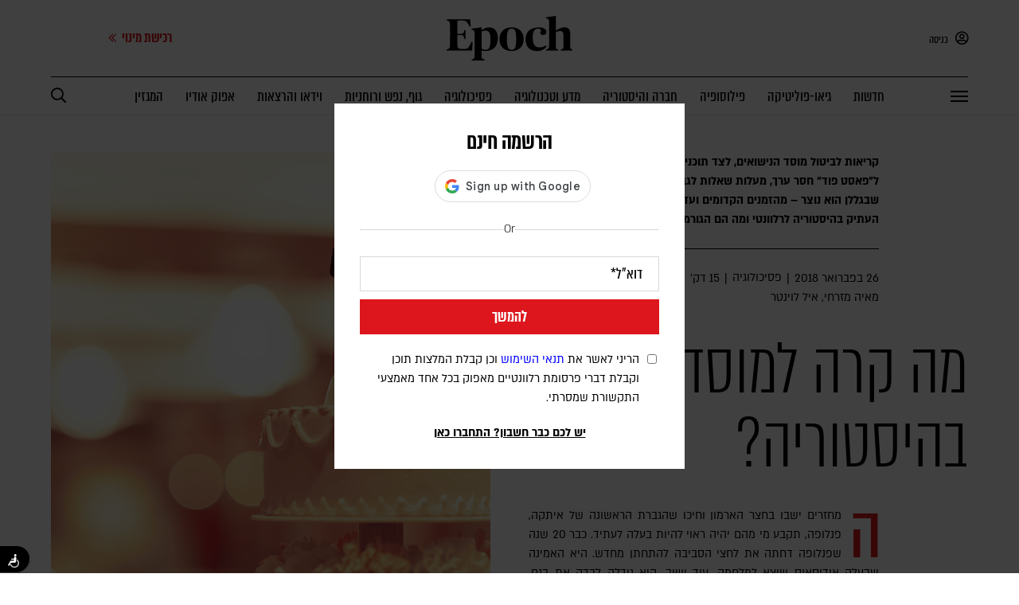

--- FILE ---
content_type: text/html; charset=UTF-8
request_url: https://epoch.org.il/psychology/197531/
body_size: 27570
content:

<!DOCTYPE html>
<html lang="he">
	<head>
		<meta charset="utf-8">
		<meta name="viewport" content="width=device-width, initial-scale=1.0, maximum-scale=10.0, user-scalable=1">
        <link rel="canonical" href="https://epoch.org.il/culture-and-arts/197531/" />
        <!--        <script id="Cookiebot" src="https://consent.cookiebot.com/uc.js" data-cbid="194ec4f6-77fb-41bd-9fd5-7c093c56eedb" data-blockingmode="manual" type="text/javascript"></script>-->
        <!-- Google Tag Manager -->
<script>(function(w,d,s,l,i){w[l]=w[l]||[];w[l].push({'gtm.start':
            new Date().getTime(),event:'gtm.js'});var f=d.getElementsByTagName(s)[0],
        j=d.createElement(s),dl=l!='dataLayer'?'&l='+l:'';j.async=true;j.src=
        'https://www.googletagmanager.com/gtm.js?id='+i+dl;f.parentNode.insertBefore(j,f);
    })(window,document,'script','dataLayer','GTM-WKN2NBW');</script>
<!-- End Google Tag Manager -->

<!-- Google Tag Manager & Google Ads Conversion Snippet - Combined & Corrected -->
<script async src="https://www.googletagmanager.com/gtag/js?id=AW-671075909"></script>
<script>
    window.dataLayer = window.dataLayer || [];
    function gtag(){dataLayer.push(arguments);}
    gtag('js', new Date());

    // This is your Google Ads config. It must come before the event.
    gtag('config', 'AW-671075909');

    // This is your Google Ads conversion event. It will now work.
    gtag('event', 'conversion', {'send_to': 'AW-671075909/TX0yCJPimoYZEMWc_78C'});
</script>


<!-- Event snippet for PageView - Content Site + shop conversion page -->
<script>
    gtag('event', 'conversion', {'send_to': 'AW-671075909/TX0yCJPimoYZEMWc_78C'});
</script>




<!-- Start of Zoom Analytics Code -->
<script type="text/javascript" data-cookieconsent="marketing">
    var _zaVerSnippet=6,_zaq=_zaq||[];
    (function() {
        var w=window,d=document;w.__za_api=function(a){_zaq.push(a);if(typeof __ZA!='undefined'&&typeof __ZA.sendActions!='undefined')__ZA.sendActions(a);};
        var e=d.createElement('script');e.type='text/javascript';e.async=true;e.src=('https:'==d.location.protocol?'https://widgetcdn.zoomengage.com/':'http://widgetcdn.zoomengage.com/')+'19763700-f62a/6/widget.js';
        var ssc=d.getElementsByTagName('script')[0];ssc.parentNode.insertBefore(e,ssc);
    })();
</script>
<!-- End of Zoom Analytics Code -->

<script type="text/javascript">
    let isMobile = '';
    const deviceWidth = window.innerWidth;

    let currentDevice = "desktop";
    if (deviceWidth < 1025) {
        currentDevice = "mobile";
    }
    // make sure this is a mobile device (here i need to include the iPad pro and Galaxy tablet)
    if( isMobile === '' && currentDevice === 'mobile' ){
        isMobile = '1';
    }
</script>		<meta name='robots' content='index, follow, max-image-preview:large, max-snippet:-1, max-video-preview:-1' />
<link rel="preload" href="https://epoch.org.il/wp-content/themes/epoch/fonts/almoni-neue-tzar-aaa-400.woff" as="font" type="font/woff" crossorigin>
<link rel="preload" href="https://epoch.org.il/wp-content/themes/epoch/fonts/almoni-tzar-demibold-aaa.woff" as="font" type="font/woff" crossorigin>
<link rel="preload" href="https://epoch.org.il/wp-content/themes/epoch/fonts/almoni-neue-regular-aaa.woff2" as="font" type="font/woff2" crossorigin>
<link rel="preload" href="https://epoch.org.il/wp-content/themes/epoch/fonts/almoni-tzar-bold-aaa.woff" as="font" type="font/woff" crossorigin>

	<!-- This site is optimized with the Yoast SEO plugin v26.6 - https://yoast.com/wordpress/plugins/seo/ -->
	<title>מה קרה למוסד העתיק בהיסטוריה?</title>
	<meta name="author" content="רייצ&#039;ל" />
	<meta name="twitter:card" content="summary_large_image" />
	<meta name="twitter:label1" content="נכתב על יד" />
	<meta name="twitter:data1" content="רייצ&#039;ל" />
	<meta name="twitter:label2" content="זמן קריאה מוערך" />
	<meta name="twitter:data2" content="דקה1" />
	<script type="application/ld+json" class="yoast-schema-graph">{"@context":"https://schema.org","@graph":[{"@type":"WebPage","@id":"https://epoch.org.il/culture-and-arts/197531/","url":"https://epoch.org.il/culture-and-arts/197531/","name":"מה קרה למוסד העתיק בהיסטוריה?","isPartOf":{"@id":"https://epoch.org.il/#website"},"primaryImageOfPage":{"@id":"https://epoch.org.il/culture-and-arts/197531/#primaryimage"},"image":{"@id":"https://epoch.org.il/culture-and-arts/197531/#primaryimage"},"thumbnailUrl":"https://storage.epoch.org.il/epoch/2018/02/Fotolia_182125902_Subscription_Monthly_XL-1-small-1.jpg","datePublished":"2018-02-26T14:23:41+00:00","dateModified":"2020-06-29T10:53:47+00:00","author":{"@id":"https://epoch.org.il/#/schema/person/6fd29694221c5aa8d2129fc9276735a4"},"breadcrumb":{"@id":"https://epoch.org.il/culture-and-arts/197531/#breadcrumb"},"inLanguage":"he-IL","potentialAction":[{"@type":"ReadAction","target":["https://epoch.org.il/culture-and-arts/197531/"]}]},{"@type":"ImageObject","inLanguage":"he-IL","@id":"https://epoch.org.il/culture-and-arts/197531/#primaryimage","url":"https://storage.epoch.org.il/epoch/2018/02/Fotolia_182125902_Subscription_Monthly_XL-1-small-1.jpg","contentUrl":"https://storage.epoch.org.il/epoch/2018/02/Fotolia_182125902_Subscription_Monthly_XL-1-small-1.jpg","width":1500,"height":816},{"@type":"BreadcrumbList","@id":"https://epoch.org.il/culture-and-arts/197531/#breadcrumb","itemListElement":[{"@type":"ListItem","position":1,"name":"דף הבית","item":"https://epoch.org.il/"},{"@type":"ListItem","position":2,"name":"מה קרה למוסד העתיק בהיסטוריה?"}]},{"@type":"WebSite","@id":"https://epoch.org.il/#website","url":"https://epoch.org.il/","name":"אפוק - מגזין מרחיב דעת, מעורר מחשבה","description":"","potentialAction":[{"@type":"SearchAction","target":{"@type":"EntryPoint","urlTemplate":"https://epoch.org.il/?s={search_term_string}"},"query-input":{"@type":"PropertyValueSpecification","valueRequired":true,"valueName":"search_term_string"}}],"inLanguage":"he-IL"},{"@type":"Person","@id":"https://epoch.org.il/#/schema/person/6fd29694221c5aa8d2129fc9276735a4","name":"רייצ'ל","image":{"@type":"ImageObject","inLanguage":"he-IL","@id":"https://epoch.org.il/#/schema/person/image/","url":"https://secure.gravatar.com/avatar/3d17baa5fc7eee912807a0b941b84222c44cfd4099f0b9e5a10ab4cfb1016332?s=96&d=mm&r=g","contentUrl":"https://secure.gravatar.com/avatar/3d17baa5fc7eee912807a0b941b84222c44cfd4099f0b9e5a10ab4cfb1016332?s=96&d=mm&r=g","caption":"רייצ'ל"}}]}</script>
	<!-- / Yoast SEO plugin. -->


<link rel='dns-prefetch' href='//accounts.google.com' />
<link rel='dns-prefetch' href='//pro.fontawesome.com' />
<style id='wp-img-auto-sizes-contain-inline-css' type='text/css'>
img:is([sizes=auto i],[sizes^="auto," i]){contain-intrinsic-size:3000px 1500px}
/*# sourceURL=wp-img-auto-sizes-contain-inline-css */
</style>
<link rel='stylesheet' id='mci-footnotes-no-tooltips-pagelayout-none-css' href='https://epoch.org.il/wp-content/plugins/footnotes/css/footnotes-nottbrpl0.min.css?ver=2.7.3' type='text/css' media='all' />
<link rel='stylesheet' id='wp-block-library-rtl-css' href='https://epoch.org.il/wp-includes/css/dist/block-library/style-rtl.min.css?ver=6.9' type='text/css' media='all' />
<style id='global-styles-inline-css' type='text/css'>
:root{--wp--preset--aspect-ratio--square: 1;--wp--preset--aspect-ratio--4-3: 4/3;--wp--preset--aspect-ratio--3-4: 3/4;--wp--preset--aspect-ratio--3-2: 3/2;--wp--preset--aspect-ratio--2-3: 2/3;--wp--preset--aspect-ratio--16-9: 16/9;--wp--preset--aspect-ratio--9-16: 9/16;--wp--preset--color--black: #000000;--wp--preset--color--cyan-bluish-gray: #abb8c3;--wp--preset--color--white: #ffffff;--wp--preset--color--pale-pink: #f78da7;--wp--preset--color--vivid-red: #cf2e2e;--wp--preset--color--luminous-vivid-orange: #ff6900;--wp--preset--color--luminous-vivid-amber: #fcb900;--wp--preset--color--light-green-cyan: #7bdcb5;--wp--preset--color--vivid-green-cyan: #00d084;--wp--preset--color--pale-cyan-blue: #8ed1fc;--wp--preset--color--vivid-cyan-blue: #0693e3;--wp--preset--color--vivid-purple: #9b51e0;--wp--preset--gradient--vivid-cyan-blue-to-vivid-purple: linear-gradient(135deg,rgb(6,147,227) 0%,rgb(155,81,224) 100%);--wp--preset--gradient--light-green-cyan-to-vivid-green-cyan: linear-gradient(135deg,rgb(122,220,180) 0%,rgb(0,208,130) 100%);--wp--preset--gradient--luminous-vivid-amber-to-luminous-vivid-orange: linear-gradient(135deg,rgb(252,185,0) 0%,rgb(255,105,0) 100%);--wp--preset--gradient--luminous-vivid-orange-to-vivid-red: linear-gradient(135deg,rgb(255,105,0) 0%,rgb(207,46,46) 100%);--wp--preset--gradient--very-light-gray-to-cyan-bluish-gray: linear-gradient(135deg,rgb(238,238,238) 0%,rgb(169,184,195) 100%);--wp--preset--gradient--cool-to-warm-spectrum: linear-gradient(135deg,rgb(74,234,220) 0%,rgb(151,120,209) 20%,rgb(207,42,186) 40%,rgb(238,44,130) 60%,rgb(251,105,98) 80%,rgb(254,248,76) 100%);--wp--preset--gradient--blush-light-purple: linear-gradient(135deg,rgb(255,206,236) 0%,rgb(152,150,240) 100%);--wp--preset--gradient--blush-bordeaux: linear-gradient(135deg,rgb(254,205,165) 0%,rgb(254,45,45) 50%,rgb(107,0,62) 100%);--wp--preset--gradient--luminous-dusk: linear-gradient(135deg,rgb(255,203,112) 0%,rgb(199,81,192) 50%,rgb(65,88,208) 100%);--wp--preset--gradient--pale-ocean: linear-gradient(135deg,rgb(255,245,203) 0%,rgb(182,227,212) 50%,rgb(51,167,181) 100%);--wp--preset--gradient--electric-grass: linear-gradient(135deg,rgb(202,248,128) 0%,rgb(113,206,126) 100%);--wp--preset--gradient--midnight: linear-gradient(135deg,rgb(2,3,129) 0%,rgb(40,116,252) 100%);--wp--preset--font-size--small: 13px;--wp--preset--font-size--medium: 20px;--wp--preset--font-size--large: 36px;--wp--preset--font-size--x-large: 42px;--wp--preset--spacing--20: 0.44rem;--wp--preset--spacing--30: 0.67rem;--wp--preset--spacing--40: 1rem;--wp--preset--spacing--50: 1.5rem;--wp--preset--spacing--60: 2.25rem;--wp--preset--spacing--70: 3.38rem;--wp--preset--spacing--80: 5.06rem;--wp--preset--shadow--natural: 6px 6px 9px rgba(0, 0, 0, 0.2);--wp--preset--shadow--deep: 12px 12px 50px rgba(0, 0, 0, 0.4);--wp--preset--shadow--sharp: 6px 6px 0px rgba(0, 0, 0, 0.2);--wp--preset--shadow--outlined: 6px 6px 0px -3px rgb(255, 255, 255), 6px 6px rgb(0, 0, 0);--wp--preset--shadow--crisp: 6px 6px 0px rgb(0, 0, 0);}:where(.is-layout-flex){gap: 0.5em;}:where(.is-layout-grid){gap: 0.5em;}body .is-layout-flex{display: flex;}.is-layout-flex{flex-wrap: wrap;align-items: center;}.is-layout-flex > :is(*, div){margin: 0;}body .is-layout-grid{display: grid;}.is-layout-grid > :is(*, div){margin: 0;}:where(.wp-block-columns.is-layout-flex){gap: 2em;}:where(.wp-block-columns.is-layout-grid){gap: 2em;}:where(.wp-block-post-template.is-layout-flex){gap: 1.25em;}:where(.wp-block-post-template.is-layout-grid){gap: 1.25em;}.has-black-color{color: var(--wp--preset--color--black) !important;}.has-cyan-bluish-gray-color{color: var(--wp--preset--color--cyan-bluish-gray) !important;}.has-white-color{color: var(--wp--preset--color--white) !important;}.has-pale-pink-color{color: var(--wp--preset--color--pale-pink) !important;}.has-vivid-red-color{color: var(--wp--preset--color--vivid-red) !important;}.has-luminous-vivid-orange-color{color: var(--wp--preset--color--luminous-vivid-orange) !important;}.has-luminous-vivid-amber-color{color: var(--wp--preset--color--luminous-vivid-amber) !important;}.has-light-green-cyan-color{color: var(--wp--preset--color--light-green-cyan) !important;}.has-vivid-green-cyan-color{color: var(--wp--preset--color--vivid-green-cyan) !important;}.has-pale-cyan-blue-color{color: var(--wp--preset--color--pale-cyan-blue) !important;}.has-vivid-cyan-blue-color{color: var(--wp--preset--color--vivid-cyan-blue) !important;}.has-vivid-purple-color{color: var(--wp--preset--color--vivid-purple) !important;}.has-black-background-color{background-color: var(--wp--preset--color--black) !important;}.has-cyan-bluish-gray-background-color{background-color: var(--wp--preset--color--cyan-bluish-gray) !important;}.has-white-background-color{background-color: var(--wp--preset--color--white) !important;}.has-pale-pink-background-color{background-color: var(--wp--preset--color--pale-pink) !important;}.has-vivid-red-background-color{background-color: var(--wp--preset--color--vivid-red) !important;}.has-luminous-vivid-orange-background-color{background-color: var(--wp--preset--color--luminous-vivid-orange) !important;}.has-luminous-vivid-amber-background-color{background-color: var(--wp--preset--color--luminous-vivid-amber) !important;}.has-light-green-cyan-background-color{background-color: var(--wp--preset--color--light-green-cyan) !important;}.has-vivid-green-cyan-background-color{background-color: var(--wp--preset--color--vivid-green-cyan) !important;}.has-pale-cyan-blue-background-color{background-color: var(--wp--preset--color--pale-cyan-blue) !important;}.has-vivid-cyan-blue-background-color{background-color: var(--wp--preset--color--vivid-cyan-blue) !important;}.has-vivid-purple-background-color{background-color: var(--wp--preset--color--vivid-purple) !important;}.has-black-border-color{border-color: var(--wp--preset--color--black) !important;}.has-cyan-bluish-gray-border-color{border-color: var(--wp--preset--color--cyan-bluish-gray) !important;}.has-white-border-color{border-color: var(--wp--preset--color--white) !important;}.has-pale-pink-border-color{border-color: var(--wp--preset--color--pale-pink) !important;}.has-vivid-red-border-color{border-color: var(--wp--preset--color--vivid-red) !important;}.has-luminous-vivid-orange-border-color{border-color: var(--wp--preset--color--luminous-vivid-orange) !important;}.has-luminous-vivid-amber-border-color{border-color: var(--wp--preset--color--luminous-vivid-amber) !important;}.has-light-green-cyan-border-color{border-color: var(--wp--preset--color--light-green-cyan) !important;}.has-vivid-green-cyan-border-color{border-color: var(--wp--preset--color--vivid-green-cyan) !important;}.has-pale-cyan-blue-border-color{border-color: var(--wp--preset--color--pale-cyan-blue) !important;}.has-vivid-cyan-blue-border-color{border-color: var(--wp--preset--color--vivid-cyan-blue) !important;}.has-vivid-purple-border-color{border-color: var(--wp--preset--color--vivid-purple) !important;}.has-vivid-cyan-blue-to-vivid-purple-gradient-background{background: var(--wp--preset--gradient--vivid-cyan-blue-to-vivid-purple) !important;}.has-light-green-cyan-to-vivid-green-cyan-gradient-background{background: var(--wp--preset--gradient--light-green-cyan-to-vivid-green-cyan) !important;}.has-luminous-vivid-amber-to-luminous-vivid-orange-gradient-background{background: var(--wp--preset--gradient--luminous-vivid-amber-to-luminous-vivid-orange) !important;}.has-luminous-vivid-orange-to-vivid-red-gradient-background{background: var(--wp--preset--gradient--luminous-vivid-orange-to-vivid-red) !important;}.has-very-light-gray-to-cyan-bluish-gray-gradient-background{background: var(--wp--preset--gradient--very-light-gray-to-cyan-bluish-gray) !important;}.has-cool-to-warm-spectrum-gradient-background{background: var(--wp--preset--gradient--cool-to-warm-spectrum) !important;}.has-blush-light-purple-gradient-background{background: var(--wp--preset--gradient--blush-light-purple) !important;}.has-blush-bordeaux-gradient-background{background: var(--wp--preset--gradient--blush-bordeaux) !important;}.has-luminous-dusk-gradient-background{background: var(--wp--preset--gradient--luminous-dusk) !important;}.has-pale-ocean-gradient-background{background: var(--wp--preset--gradient--pale-ocean) !important;}.has-electric-grass-gradient-background{background: var(--wp--preset--gradient--electric-grass) !important;}.has-midnight-gradient-background{background: var(--wp--preset--gradient--midnight) !important;}.has-small-font-size{font-size: var(--wp--preset--font-size--small) !important;}.has-medium-font-size{font-size: var(--wp--preset--font-size--medium) !important;}.has-large-font-size{font-size: var(--wp--preset--font-size--large) !important;}.has-x-large-font-size{font-size: var(--wp--preset--font-size--x-large) !important;}
/*# sourceURL=global-styles-inline-css */
</style>

<style id='classic-theme-styles-inline-css' type='text/css'>
/*! This file is auto-generated */
.wp-block-button__link{color:#fff;background-color:#32373c;border-radius:9999px;box-shadow:none;text-decoration:none;padding:calc(.667em + 2px) calc(1.333em + 2px);font-size:1.125em}.wp-block-file__button{background:#32373c;color:#fff;text-decoration:none}
/*# sourceURL=/wp-includes/css/classic-themes.min.css */
</style>
<link rel='stylesheet' id='contact-form-7-css' href='https://epoch.org.il/wp-content/plugins/contact-form-7/includes/css/styles.css?ver=6.1.1' type='text/css' media='all' />
<style id='contact-form-7-inline-css' type='text/css'>
.wpcf7 .wpcf7-recaptcha iframe {margin-bottom: 0;}.wpcf7 .wpcf7-recaptcha[data-align="center"] > div {margin: 0 auto;}.wpcf7 .wpcf7-recaptcha[data-align="right"] > div {margin: 0 0 0 auto;}
/*# sourceURL=contact-form-7-inline-css */
</style>
<link rel='stylesheet' id='contact-form-7-rtl-css' href='https://epoch.org.il/wp-content/plugins/contact-form-7/includes/css/styles-rtl.css?ver=6.1.1' type='text/css' media='all' />
<link rel='stylesheet' id='fav_my_favorite-select-css' href='https://epoch.org.il/wp-content/plugins/my-favorites-post/css/fav-style.min.css?ver=6.9' type='text/css' media='all' />
<link rel='stylesheet' id='wpcf7-redirect-script-frontend-css' href='https://epoch.org.il/wp-content/plugins/wpcf7-redirect/build/assets/frontend-script.css?ver=2c532d7e2be36f6af233' type='text/css' media='all' />
<link rel='stylesheet' id='main-css' href='https://epoch.org.il/wp-content/themes/epoch/style.min.css?ver=5.1.88' type='text/css' media='all' />
<link rel='stylesheet' id='breakpoints-css' href='https://epoch.org.il/wp-content/themes/epoch/css/breakpoints.min.css?ver=5.1.88' type='text/css' media='all' />
<link rel='stylesheet' id='font-awesome-5-css' href='https://pro.fontawesome.com/releases/v5.8.1/css/all.css' type='text/css' media='all' />
<link rel='stylesheet' id='g-login-style-css' href='https://epoch.org.il/wp-content/plugins/wp-login-google-master/assets/css/g-login-style.css?ver=1.3' type='text/css' media='all' />
<script type="text/javascript" src="https://epoch.org.il/wp-includes/js/jquery/jquery.min.js?ver=3.7.1" id="jquery-core-js"></script>
<script type="text/javascript" src="https://epoch.org.il/wp-includes/js/jquery/jquery-migrate.min.js?ver=3.4.1" id="jquery-migrate-js"></script>
<script type="text/javascript" id="app-js-extra">
/* <![CDATA[ */
var free_search = {"ajaxurl":"https://epoch.org.il/wp-admin/admin-ajax.php"};
var more_articles = {"ajaxurl":"https://epoch.org.il/wp-admin/admin-ajax.php"};
var more_articles_mobile = {"ajaxurl":"https://epoch.org.il/wp-admin/admin-ajax.php"};
var add_to = {"ajaxurl":"https://epoch.org.il/wp-admin/admin-ajax.php"};
var save_user_preferences = {"ajaxurl":"https://epoch.org.il/wp-admin/admin-ajax.php"};
var add_to_newsletter = {"ajaxurl":"https://epoch.org.il/wp-admin/admin-ajax.php"};
var send_abandoned_cart = {"ajaxurl":"https://epoch.org.il/wp-admin/admin-ajax.php"};
var change_user_to_checkout_lead = {"ajaxurl":"https://epoch.org.il/wp-admin/admin-ajax.php"};
//# sourceURL=app-js-extra
/* ]]> */
</script>
<script type="text/javascript" src="https://epoch.org.il/wp-content/themes/epoch/js/app.min.js?ver=5.1.88" id="app-js"></script>
<script type="text/javascript" src="https://epoch.org.il/wp-content/themes/epoch/js/epoch_mixpanel.min.js?ver=6.9" id="services-epoch-cloud-js" data-cookieconsent="preferences"></script><link rel="EditURI" type="application/rsd+xml" title="RSD" href="https://epoch.org.il/xmlrpc.php?rsd" />
<meta name="generator" content="WordPress 6.9" />
<link rel='shortlink' href='https://epoch.org.il/?p=197531' />
		<meta charset="utf-8">
		<meta name="Published_date" content="2020-06-29">
<meta name="Primary_category" content="פסיכולוגיה, תרבות ואמנות">
<meta name="Tags" content="אפוק - מגזין מרחיב דעת, מעורר מחשבה">
<meta name="Article_type" content="[Article_type]">
<meta name="Author_name" content="רייצ'ל">
<meta name="Post_title" content="מה קרה למוסד העתיק בהיסטוריה?">




    <script>
        //add service worker
        if ('serviceWorker' in navigator) {
            window.addEventListener('load', function() {
                navigator.serviceWorker.register('/sw.js', {
                    scope: '.' // <--- THIS BIT IS REQUIRED
                }).then(function(registration) {
                    // Registration was successful
                    console.log('ServiceWorker registration successful with scope: ', registration.scope);
                }, function(err) {
                    // registration failed :(
                    console.log('ServiceWorker registration failed: ', err);
                });
            });
        }

        //call to addToHomeScreen()
        //if( (( 'standalone' in window.navigator ) && !window.navigator.standalone ) || ( !window.matchMedia('(display-mode: standalone)').matches ) ) {
        //addToHomescreen();
        //}
    </script>
    <link rel="manifest" href="https://epoch.org.il/wp-content/themes/epoch/json/manifest.json">
    <meta name="mobile-web-app-capable" content="yes">
    <meta name="apple-mobile-web-app-capable" content="yes">
    <meta name="apple-mobile-web-app-capable" content="yes" />
    <meta name="mobile-web-app-capable" content="yes" />
    <meta name="apple-mobile-web-app-status-bar-style" content="#000000">
    <meta name="apple-mobile-web-app-title" content="Epoch">
    <meta name="theme-color" content="#000000" />

        <script>

        /* End of Article */
        function pushFinalArticleDataLayer(){
            var height = jQuery(window).height();
            dataLayer.push({
                'screenHeight': height,
                'event': 'End of Article'
            });
        }

        function pushFinalArticleDataLayerMobile(){
            var height = jQuery(window).height();
            dataLayer.push({
                'screenHeight': height,
                'event': 'End of Article Mobile'
            });
        }

        var finalArticleFlag = false;

        window.addEventListener('scroll', function() {
            if(jQuery('html').hasClass('Enable-Mobile') != true) {
                const element = jQuery('.article-grid.desktop-only-grid .content-wrapper > p').last()[0];
                if (element != null) {
                    var position = element.getBoundingClientRect();
                    if (!finalArticleFlag) {
                        // checking whether fully visible

                        if ( position.top <= 550) {
                            finalArticleFlag = true;
                            pushFinalArticleDataLayer();
                            // window.initMixpanelIsraelData.article_read = true;
                            window.postMessage({event_id: "article.read"}, "*")
                            console.log('initMixpanelIsraelData.article_read = true');
                            // propsListData.article_read = 'true';

                        }
                    }
                }
            }
        });

        window.addEventListener('scroll', function() {
            if(jQuery('html').hasClass('Enable-Mobile') == true) {
                const element = jQuery('.item.excerpt-wrapper.final').last()[0];

                if (element != null) {
                    var position = element.getBoundingClientRect();
                    if (!finalArticleFlag) {
                        // checking whether fully visible
                        if ( position.top <= 700) {
                            finalArticleFlag = true;
                            pushFinalArticleDataLayerMobile();
                            window.postMessage({event_id: "article.read"}, "*")
                            window.initMixpanelIsraelData.article_read = true;
                            //console.log('initMixpanelIsraelData.article_read = true');
                            // propsListData.article_read = 'true';
                        }
                    }
                }
            }
        });

    </script>
    <meta name="description" content="קריאות לביטול מוסד הנישואים, לצד תוכניות ריאליטי שהופכות אותו ל&quot;פאסט פוד&quot; חסר ערך, מעלות שאלות לגבי משמעות הטקס והסיבות שבגללן הוא נוצר – מהזמנים הקדומים ועד היום, מה הופך את המוסד העתיק בהיסטוריה לרלוונטי ומה הם הגורמים שמאיימים להעלים אותו" />
<meta property="og:title" content="מה קרה למוסד העתיק בהיסטוריה?" />
<meta property="og:description" content="קריאות לביטול מוסד הנישואים, לצד תוכניות ריאליטי שהופכות אותו ל&quot;פאסט פוד&quot; חסר ערך, מעלות שאלות לגבי משמעות הטקס והסיבות שבגללן הוא נוצר – מהזמנים הקדומים ועד היום, מה הופך את המוסד העתיק בהיסטוריה לרלוונטי ומה הם הגורמים שמאיימים להעלים אותו" />
<meta property="og:url" content="https://epoch.org.il/culture-and-arts/197531/" />
<meta property="og:image" content="https://storage.epoch.org.il/epoch/2018/02/Fotolia_182125902_Subscription_Monthly_XL-1-small-1.jpg" />
<meta property="og:type" content="article" />
<meta property="og:site_name" content="אפוק - מגזין מרחיב דעת, מעורר מחשבה" />
<meta property="og:logo" content="https://epoch.org.il/wp-content/themes/epoch/images/og-image-home.jpg" />
<link rel="icon" href="https://storage.epoch.org.il/epoch/2020/08/cropped-Browser-Icon2-32x32.png" sizes="32x32" />
<link rel="icon" href="https://storage.epoch.org.il/epoch/2020/08/cropped-Browser-Icon2-192x192.png" sizes="192x192" />
<link rel="apple-touch-icon" href="https://storage.epoch.org.il/epoch/2020/08/cropped-Browser-Icon2-180x180.png" />
<meta name="msapplication-TileImage" content="https://storage.epoch.org.il/epoch/2020/08/cropped-Browser-Icon2-270x270.png" />

<style type="text/css" media="all">
.footnotes_reference_container {margin-top: 24px !important; margin-bottom: 0px !important;}
.footnote_container_prepare > p {border-bottom: 1px solid #aaaaaa !important;}


</style>
	</head>
    <body class="rtl wp-singular post-template-default single single-post postid-197531 single-format-standard wp-theme-epoch save-read-article-list category-6 category-5 locked-post disable-scrolling"            user-role="not-login"
        >

        <!-- Google Tag Manager (noscript) -->
        <noscript><iframe src="https://www.googletagmanager.com/ns.html?id=GTM-WKN2NBW"
                          height="0" width="0" style="display:none;visibility:hidden"></iframe></noscript>
        <!-- End Google Tag Manager (noscript) -->

        <!-- Google tag (gtag.js) -->
        <script async src="https://www.googletagmanager.com/gtag/js?id=G-XKNWQ6E5DH"></script>
        <script> window.dataLayer = window.dataLayer || []; function gtag(){dataLayer.push(arguments);} gtag('js', new Date()); gtag('config', 'G-XKNWQ6E5DH');</script>


    

        <script>
            window.initMixpanelIsraelData = {
                userID: "",
                publish_date: "2018-02-26T16:23:41+0200",
                author_names: 'מאיה מזרחי,איל לוינטר',
                primary_category_name: 'פסיכולוגיה',
                cat_ids: '["psychology-6","culture-and-arts-5"]',
                is_premium_article: 'true',
                page_type: 'post',
                article_read: false,
                is_app: '',
            };
            jQuery( document ).ready(function() {
                //mixpanel script
                setTimeout(() => {
                    mixpanelSetup.addMpBuffer();
                    mixpanelSetup.initMixpanelIsrael(window.initMixpanelIsraelData);
                                    }, 2000);
                                                        dataLayer.push({
                        'event':'user_is_login'
                    });
                                                });
        </script>


							
					<div id="helper" data-url="https://epoch.org.il" data-device="comp" data-state="not-logged-in" data-id="197531"></div>
		
		<!-- header -->

		
		
    <header id="header"  itemscope itemtype="https://schema.org/WPHeader">
                <div class="top-row">
            <div class="inner-wrapper">
                <div class="right-panel">

                                            <div class="open-popup" data-target="login" style="cursor: pointer">
                            <i class="far fa-user-circle"></i>
                            כניסה
                        </div>
                                    </div>
                <a href="https://epoch.org.il/">
                                            <img class="logo" src="https://epoch.org.il/wp-content/themes/epoch/images/logo.svg" alt="" data-no-lazy="1">
                                    </a>
                                    <a href="https://shop.epoch.org.il/subscriptions_z?land=true&src_tmp=subscribe_purchase_button&src_cat=top_menu&src_cmp=subscription&src_url=/psychology/197531/">
                        <div class="subscribe-wrapper show">
<!--                            <div class="issues" id="header-issues" data-count="6">-->
<!--                                --><!--                                    --><!--                                        --><!--                                        <img class="header-issue lazy--><!--active--><!--" data-src="--><!--" alt="" id="header-issue---><!--">-->
<!--                                    --><!--                                --><!--                            </div>-->
                            <div class="text">
                                רכישת מינוי
                                <i class="far fa-chevron-double-left" style="font-size: 12px; margin-right: 3px"></i>
                            </div>
                        </div>
                    </a>
                            </div>
        </div>
        <div class="bottom-row">
            <div class="inner-wrapper">
                <div class="menu-button" id="menu-button">
                    <div class="line top"></div>
                    <div class="line middle"></div>
                    <div class="line bottom"></div>
                </div>
                <a class="secondary-logo" href="https://epoch.org.il/">
                                            <img src="https://epoch.org.il/wp-content/themes/epoch/images/logo.svg" alt="אפוק לוגו" data-lazyloaded="1" width="158" height="58">
                                    </a>
                                    <ul class="items" itemscope="" itemtype="https://schema.org/SiteNavigationElement">
                                                                                <a itemprop="url" href="https://epoch.org.il/category/news/">
                                <li itemprop="name" class="">
                                    חדשות                                </li>
                            </a>
                                                                                <a itemprop="url" href="https://epoch.org.il/category/geopolitics/">
                                <li itemprop="name" class="">
                                    גיאו-פוליטיקה                                </li>
                            </a>
                                                                                <a itemprop="url" href="https://epoch.org.il/category/philosophy/">
                                <li itemprop="name" class="">
                                    פילוסופיה                                </li>
                            </a>
                                                                                <a itemprop="url" href="https://epoch.org.il/category/history/">
                                <li itemprop="name" class="">
                                    חברה והיסטוריה                                </li>
                            </a>
                                                                                <a itemprop="url" href="https://epoch.org.il/category/science-and-technology/">
                                <li itemprop="name" class="">
                                    מדע וטכנולוגיה                                </li>
                            </a>
                                                                                <a itemprop="url" href="https://epoch.org.il/category/psychology/">
                                <li itemprop="name" class="">
                                    פסיכולוגיה                                </li>
                            </a>
                                                                                <a itemprop="url" href="https://epoch.org.il/category/mind/">
                                <li itemprop="name" class="">
                                    גוף, נפש ורוחניות                                </li>
                            </a>
                                                                                <a itemprop="url" href="https://epoch.org.il/videos/">
                                <li itemprop="name" class="">
                                    וידאו והרצאות                                </li>
                            </a>
                                                                                <a itemprop="url" href="https://epoch.org.il/podcasts/">
                                <li itemprop="name" class="">
                                    אפוק אודיו                                </li>
                            </a>
                                                                                <a itemprop="url" href="https://epoch.org.il/magazine/">
                                <li itemprop="name" class="">
                                    המגזין                                </li>
                            </a>
                                            </ul>
                                                    <a href="https://shop.epoch.org.il/subscriptions_z?land=true&src_tmp=subscribe_purchase_button&src_cat=top_menu&src_cmp=subscription&src_url=/psychology/197531/">
                        <div class="secondary-subscribe">
                            רכישת מינוי
                        </div>
                    </a>
                                                    <a class="goto-search" href="https://epoch.org.il/search/">
                        <div class="header-search" id="header-search" data-state="closed">
                            <i class="far fa-search"></i>
                        </div>
                    </a>
                            </div>
        </div>
    </header>
    
    <div class="side-menu" id="side-menu">
                <div class="top-items">

                            <div class="open-popup" data-target="login">
                    <i class="far fa-user-circle"></i>
                    כניסה
                </div>
                        <a class="goto-search" href="https://epoch.org.il/search/">
                <i class="far fa-search"></i>
            </a>
        </div>
                    <ul class="items" itemscope="" itemtype="https://schema.org/SiteNavigationElement">
                <a itemprop="url" href="https://epoch.org.il">
                    <li class="" itemprop="name">
                        ראשי
                    </li>
                </a>
                                                                                <a itemprop="url" href="https://epoch.org.il/category/news/">
                                                        <li itemprop="name" class=" ">
                                חדשות                            </li>
                        </a>
                                                                                                    <a itemprop="url" href="https://epoch.org.il/podcasts/">
                                                        <li itemprop="name" class=" ">
                                אפוק אודיו                            </li>
                        </a>
                                                                                                    <a itemprop="url" href="https://epoch.org.il/videos/">
                                                        <li itemprop="name" class=" ">
                                וידאו והרצאות                            </li>
                        </a>
                                                                                                    <li class="with-children ">
                            קטגוריות                            <i class="far fa-chevron-down"></i>
                                                            <ul class="children">
                                                                                                                    <a itemprop="url" href="https://epoch.org.il/category/geopolitics/">
                                            <li itemprop="name" class="">
                                                גיאו-פוליטיקה                                            </li>
                                        </a>
                                                                                                                    <a itemprop="url" href="https://epoch.org.il/category/opinion/">
                                            <li itemprop="name" class="">
                                                מחשבות                                            </li>
                                        </a>
                                                                                                                    <a itemprop="url" href="https://epoch.org.il/category/philosophy/">
                                            <li itemprop="name" class="">
                                                פילוסופיה                                            </li>
                                        </a>
                                                                                                                    <a itemprop="url" href="https://epoch.org.il/category/history/">
                                            <li itemprop="name" class="">
                                                חברה והיסטוריה                                            </li>
                                        </a>
                                                                                                                    <a itemprop="url" href="https://epoch.org.il/category/science-and-technology/">
                                            <li itemprop="name" class="">
                                                מדע וטכנולוגיה                                            </li>
                                        </a>
                                                                                                                    <a itemprop="url" href="https://epoch.org.il/category/psychology/">
                                            <li itemprop="name" class="">
                                                פסיכולוגיה                                            </li>
                                        </a>
                                                                                                                    <a itemprop="url" href="https://epoch.org.il/category/culture-and-arts/">
                                            <li itemprop="name" class="">
                                                תרבות ואמנות                                            </li>
                                        </a>
                                                                                                                    <a itemprop="url" href="https://epoch.org.il/category/mind/">
                                            <li itemprop="name" class="">
                                                גוף, נפש ורוחניות                                            </li>
                                        </a>
                                                                    </ul>
                                                    </li>
                                                                                                    <a itemprop="url" href="https://epoch.org.il/magazine/">
                                                        <li itemprop="name" class=" ">
                                המגזין                            </li>
                        </a>
                                                                                                    <a itemprop="url" href="https://epoch.org.il/%d7%9b%d7%aa%d7%91%d7%95%d7%aa-%d7%a9%d7%9e%d7%95%d7%a8%d7%95%d7%aa/">
                                                        <li itemprop="name" class=" ">
                                כתבות שמורות                            </li>
                        </a>
                                                                                                    <a itemprop="url" href="https://epoch.org.il/%d7%9b%d7%aa%d7%91%d7%95%d7%aa-%d7%a9%d7%a7%d7%a8%d7%90%d7%aa%d7%99/">
                                                        <li itemprop="name" class=" ">
                                כתבות שקראתי                            </li>
                        </a>
                                                                                                    <a itemprop="url" href="https://shop.epoch.org.il/subscriptions_z?land=true&#038;utm_campaign=subscription&#038;utm_content=side_menu&#038;utm_medium=site&#038;utm_source=site">
                                                        <li itemprop="name" class=" ">
                                רכישת מינוי                            </li>
                        </a>
                                                                                                    <li class="with-children last">
                            כללי                            <i class="far fa-chevron-down"></i>
                                                            <ul class="children">
                                                                                                                    <a itemprop="url" href="https://epoch.org.il/qa/">
                                            <li itemprop="name" class="">
                                                שאלות נפוצות                                            </li>
                                        </a>
                                                                                                                    <a itemprop="url" href="https://epoch.org.il/about/">
                                            <li itemprop="name" class="">
                                                אודות                                            </li>
                                        </a>
                                                                                                                    <a itemprop="url" href="https://epoch.org.il/drushim/">
                                            <li itemprop="name" class="">
                                                דרושים לאפוק                                            </li>
                                        </a>
                                                                                                                    <a itemprop="url" href="https://epoch.org.il/about/advertising/">
                                            <li itemprop="name" class="">
                                                אפשרויות פרסום וחסויות                                            </li>
                                        </a>
                                                                                                                    <a itemprop="url" href="https://epoch.org.il/about/contact/">
                                            <li itemprop="name" class="">
                                                מערכת והנהלה                                            </li>
                                        </a>
                                                                                                                    <a itemprop="url" href="https://epoch.org.il/contact/">
                                            <li itemprop="name" class="">
                                                צור קשר                                            </li>
                                        </a>
                                                                    </ul>
                                                    </li>
                                                                </ul>
                <div class="on-bottom">
                            <div class="r-button">
                    <a href="https://shop.epoch.org.il/subscriptions_z?land=true&src_tmp=subscribe_purchase_button&src_cat=side_menu&src_cmp=subscription&src_url=/psychology/197531/">
                        רכישת מינוי
                    </a>
                </div>
                <div class="r-button goto-newsletter">
                    הרשמה לניוזלטר
                </div>
                    </div>
        <div class="accessibility-mobile-link">
            <span>נגישות</span>
            <button type="button" id="enable-toolbar-trigger" class="enable-toolbar-mobile" aria-flowto="enable-toolbar-buttons" aria-pressed="false" aria-label="סרגל נגישות">
                <svg id="enable-toolbar-trigger-svg" xmlns="http://www.w3.org/2000/svg" width="100" height="100" viewBox="0 0 108.5 86.7">
                    <style>.afill:#FFF;</style><circle cx="43.3" cy="43.5" r="43.3" class="enable-trigger-circle"></circle>
                    <path d="M32.5 46.1c-1.2-1.3-2.5-2.5-3.7-3.8 0 0 0.1-0.1 0.1-0.1 2.1-1.9 4.5-3.2 7.3-3.7 0.2 0 0.4-0.1 0.6-0.3 2.3-2.6 4.6-5.2 6.8-7.8 0 0 0.1-0.1 0.1-0.2 -0.7-0.4-1.3-0.8-2-1.2 -0.5-0.3-1.1-0.6-1.6-0.9 -0.3-0.2-0.5-0.1-0.8 0.1 -1.4 1.3-2.8 2.6-4.3 3.8 -0.5 0.4-1.1 0.8-1.8 1 -1.1 0.3-2.2-0.2-2.9-1.2 -0.7-1-0.8-2.3-0.1-3.2 0.6-0.7 1.3-1.4 2-2 1.6-1.5 3.3-2.9 4.9-4.4 1.2-1.1 2.4-1.2 3.9-0.4 4.3 2.5 8.6 4.9 12.9 7.4 1.7 1 2.3 3.2 1.2 4.8 -0.7 1-1.5 1.9-2.3 2.8 -1.1 1.3-2.2 2.5-3.4 3.8 0.7 0 1.4 0 2.1 0 2.6-0.1 5.2-0.3 7.8-0.4 2-0.1 3.3 1.3 3.2 3.3 -0.1 2.2-0.4 4.5-0.5 6.7 -0.2 2.5-0.4 4.9-0.6 7.4 0 0.4-0.1 0.9-0.2 1.3 -0.3 1.4-1.7 2.4-3.2 2.2 -1.5-0.2-2.7-1.5-2.6-3 0.1-1.5 0.2-3.1 0.3-4.6 0.2-2.4 0.4-4.8 0.6-7.3 -1.3 0.1-2.5 0.1-3.8 0.2 1.3 2.8 1.7 5.8 1.3 8.8 -0.4 3-1.7 5.7-4 8 -1.2-1.3-2.4-2.6-3.7-3.9 1.9-2.1 2.7-4.8 2.3-7.7 -0.3-2.3-1.4-4.2-3.1-5.7C42.8 43.6 37.4 42 32.5 46.1z" class="a"></path>
                    <path d="M27.3 43.8c1.2 1.3 2.4 2.5 3.5 3.7 0.2 0.2 0.1 0.4 0 0.6 -1.9 3.2-2 6.5-0.1 9.8 2.8 4.7 8.5 6.1 13.2 3.3 0.3-0.2 0.5-0.2 0.7 0.1 1.1 1.1 2.2 2.1 3.3 3.2 0.1 0.1 0.2 0.2 0.2 0.3 -4.9 4-13.4 4.6-19.3-0.6C23 58.9 22.5 49.8 27.3 43.8z" class="a"></path>
                    <path d="M56.2 28.7c-2.7 0-4.9-2.2-4.9-4.9 0-2.6 2.3-4.9 5-4.9 2.7 0 4.8 2.2 4.8 4.9C61.1 26.6 59 28.7 56.2 28.7z" class="a"></path>
                    <circle cx="90.9" cy="17.6" r="17.6" class="a"></circle>
                    <path class="shadow" d="M86.4 25.6l9.1 9.1c7.5-2 13.1-8.8 13.1-17 0-0.2 0-0.3 0-0.5l-7.1-6.6L86.4 25.6z" fill="#E2E2E2"></path>
                    <path class="enable-trigger-check" d="M91.3 21.6c0.8 0.8 0.8 2.1 0 2.9l-1.6 1.6c-0.8 0.8-2.1 0.8-2.9 0L79.8 19c-0.8-0.8-0.8-2.1 0-2.9l1.6-1.6c0.8-0.8 2.1-0.8 2.9 0L91.3 21.6z"></path>
                    <path class="enable-trigger-check" d="M97.5 9.3c0.8-0.8 2.1-0.8 2.9 0l1.6 1.6c0.8 0.8 0.8 2.1 0 2.9L89.8 26c-0.8 0.8-2.1 0.8-2.9 0l-1.6-1.6c-0.8-0.8-0.8-2.1 0-2.9L97.5 9.3z"></path>
                </svg>
            </button>
        </div>
    </div>
		<div class="dark" id="dark"></div>

		<!-- popups -->

		
		
<div class="popup-wrapper " id="popup-login" style="">
    <div class="center-wrapper">
                <div class="center">
            <div class="inner-login">
                                <p class="popup-title ta-c">
                    <strong>
                        כניסה לחשבונך
                    </strong>
                </p>
                <div class="form-wrapper">
                    
            <div id="g_login" class="g_id_signin" style="margin: 10px auto;max-width: 204px;"
			data-type="standard"
			data-shape="pill"
			data-theme="outline"
			data-text="signin_with"
			data-logo_alignment="center">
			</div>                    

                    <form id="form-login" action="login" method="post">
                        <input type="hidden" id="loginsecurity" name="loginsecurity" value="d137704342" /><input type="hidden" name="_wp_http_referer" value="/psychology/197531/" />                        <div class="form-row">
                            <input class="required" id="login-email" type="email" name="email" placeholder="דוא״ל*" value="">
                        </div>
                        <div class="form-row">
                            <input class="required" id="login-password" type="password" name="password" placeholder="סיסמא*" value="">
                            <input type="hidden" name="form_type" value="login_by_email">

                        </div>
                                                <a class="lostpassword-link" href="https://epoch.org.il/adminlogin/?action=lostpassword&lost_password_referral_post=197531">
                            <p class="ta-c">
                                <strong>
                                    שכחתי סיסמא
                                </strong>
                            </p>
                        </a>
                        <div class="form-row ta-c m-t-40">
                            <button>
                                התחברות
                            </button>
                            <div class="clear"></div>
                        </div>

                        <div class="form-row ta-c m-t-40">
                                <div id="epoch-login-by-code" class="switch-popup" data-target="login-by-code" style="cursor: pointer">
        <div class="epoch-login-by-code-button">
            <i class="fa fa-envelope" aria-hidden="true"></i>
            <span style="font-size: 13px;">
              התחברות במייל ללא סיסמא
            </span>

        </div>
    </div>

                                <div class="clear"></div>
                        </div>

                        <p class="status m-t-20 ta-c" id="login-status"></p>
                        <div class="ta-c a32">
                            <p class="like-link to-red switch-popup" data-target="subscribe">
                                <strong>
                                    עדיין לא רשומים? הירשמו כאן
                                </strong>
                            </p>
                        </div>
                    </form>
                </div>
            </div>
        </div>
    </div>
</div>

<script>
    // blocking writing + in email input field - on subscribe form
    document.getElementById('login-email').addEventListener('input', function(event) {
        // this.value = this.value.replace(/\+/g, ''); // Remove "+" characters
    });
</script>
<div class="popup-wrapper " id="popup-login-by-code" style="">
    <div class="center-wrapper">
                <div class="center">
            <div class="inner-login">
                                <p class="popup-title ta-c">
                    <strong>
                       שליחת קוד התחברות לאימייל
                    </strong>
                </p>
                <div class="form-wrapper">
                    <form id="form-login-by-code" action="login-by-code" method="post" form_sent="false">
                        <input type="hidden" id="login_by_code_nonce" name="login_by_code_nonce" value="63054559f9" /><input type="hidden" name="_wp_http_referer" value="/psychology/197531/" />                        <div class="form-row">
                            <input class="" id="login-email" type="email" name="email" placeholder="דוא״ל" value="">
                            <input type="hidden" name="redirect_link" value="https://epoch.org.il/psychology/197531/">
                        </div>
<!--                        <div class="horizontal-row"><hr><span>Or</span><hr></div>-->
<!--                        <div class="form-row" style="margin: 0;">-->
<!--                            <input class="" id="login-tel" type="tel" name="tel" placeholder="טלפון" value="0528676516">-->
<!--                        </div>-->
                        <div class="form-row ta-c m-t-40">
                            <button>
                                שלח קישור
                            </button>
                            <div class="clear"></div>
                        </div>
                        <p class="status m-t-20 ta-c" id="login-by-code-status"></p>
                        <a id="back-b" href="#">
                            <p class="m-t-20 ta-c switch-popup" data-target="login">
                                <strong>
                                    חזרה
                                </strong>
                            </p>
                        </a>
                    </form>
                </div>
            </div>
        </div>
    </div>
</div>
<div class="popup-wrapper " id="popup-subscribe" wall_template_id=default_wall >
    <div class="center-wrapper">
                <div class="center">
            <div class="inner-login">
                                <p class="popup-title ta-c popup-subscribe-title">
                    <strong>
                        הרשמה חינם                    </strong>
                </p>
                <div class="form-wrapper">
                    <div class="g_signin_btn_box">
            <div class="g_id_signin g_signin_btn" style="cursor: pointer;pointer-events:none;margin: 10px auto;max-width: 204px;line-height: 30px;"
			data-type="standard"
			data-shape="pill"
			data-theme="outline"
			data-text="signup_with"
			data-logo_alignment="center"
			data-size="large">
			</div></div>                                        <div class="error-message" style="display: none"></div>
                    <div class="horizontal-row"><hr><span>Or</span><hr></div>
                    <form id="form-subscribe" class="form-subscribe" action="subscribe" method="post">
                        <input type="hidden" id="subscribesecurity" name="subscribesecurity" value="41c595466e" /><input type="hidden" name="_wp_http_referer" value="/psychology/197531/" />                        <div class="form-row">
                            <input class="required" id="subscribe-email" type="email" name="email" placeholder="דוא״ל*" value="">
                            <input type="hidden" id="p_page_title" name="p_page_title" value="מה קרה למוסד העתיק בהיסטוריה?">
                            <input type="hidden" id="p_page_id" name="p_page_id" value="197531">
                            <input type="hidden" id="publish_date" name="publish_date" value="2018-02-26T16:23:41+0200">
                            <input type="hidden" id="author_names" name="author_names" value="מאיה מזרחי,איל לוינטר">
                            <input type="hidden" id="primary_category_name" name="primary_category_name" value="פסיכולוגיה">
                            <input type="hidden" id="cat_ids" name="cat_ids" value='["psychology-6","culture-and-arts-5"]'>
                            <input type="hidden" id="is_premium_article" name="is_premium_article" value="true">
                            <input type="hidden" id="page_type" name="page_type" value="post">
                            <input type="hidden" id="title" name="title" value="מה קרה למוסד העתיק בהיסטוריה?">
                            <input type="hidden" id="site_id" name="site_id" value="epoch.org.il">
                            <input type="hidden" id="duration" name="duration" value="duration">
                            <input type="hidden" id="auth_method" name="auth_method" value="email">
                            <input type="hidden" id="clean_url" name="clean_url" value="/psychology/197531/">
                            <input type="hidden" id="wall_template_id" name="wall_template_id" value="default_wall">
                            <input type="hidden" name="form_type" value="subscribe_by_email">
                        </div>
                        <div class="form-row ta-c m-t-40">
                            <button>
                                להמשך                            </button>
                            <div class="clear"></div>
                        </div>
                        <p class="status m-t-20 ta-c subscribe-status-text" id="subscribe-status"></p>
                        <label class="for-checkbox">
                            <div>
                                <input type="checkbox" name="updates" id="subscribe-updates">
                            </div>
                            <div>
                                <p>
                                    הריני לאשר את <a href="https://epoch.org.il/about/terms-of-service/" target="_blank" style=" display: inline-block; color: blue; ">תנאי השימוש</a> וכן קבלת המלצות תוכן וקבלת דברי פרסומת רלוונטיים מאפוק בכל אחד מאמצעי התקשורת שמסרתי.
                                </p>
                            </div>
                        </label>
                        <!--                        <p class="status m-t-20 ta-c" id="subscribe-status"></p>-->
                    </form>
                    <div class="ta-c">
                        <p class="like-link m-t-20 switch-popup" data-target="login">
                            <strong>
                                יש לכם כבר חשבון? התחברו כאן
                            </strong>
                        </p>
                    </div>
                </div>
            </div>
        </div>
    </div>
</div>

<script>
    // blocking writing + in email input field - on subscribe form
    document.getElementById('subscribe-email').addEventListener('input', function(event) {
        this.value = this.value.replace(/\+/g, ''); // Remove "+" characters
    });
</script>
		<!-- loader -->
		<div class="loader-wrapper" id="loader-wrapper">
<!--			<i class="far fa-spinner-third fa-spin"></i>-->
            <i class="fas fa-circle-notch fa-spin"></i>
		</div>

        <script>
                        if(localStorage.getItem('just_login') && window.register_link) {
                const iframe = document.createElement('iframe');
                iframe.style.display = 'none';
                iframe.src = window.register_link;
                document.body.appendChild(iframe);
                localStorage.removeItem('just_login');
            }
                        if(localStorage.getItem('subscribe_magento_pardot')) {
                $.ajax({
                    type: 'POST',
                    dataType: 'json',
                    url: 'https://epoch.org.il/wp-admin/admin-ajax.php',
                    data: {
                        action: 'update_pardot_subscription',
                        type: localStorage.getItem('subscribe_magento_pardot')
                    }
                });

                localStorage.removeItem('subscribe_magento_pardot');
            }
        </script>




    <div class="container" id="container" data-page="post">
                    
        <script>
        //Add global JS variable with category to any article page
        var category;
        const ajaxUrl = "https://epoch.org.il/wp-admin/admin-ajax.php";
        let isMobileContentAdded = false;
        jQuery(document).ready(($) => {
            category = {
                name: 'פסיכולוגיה',
                id: '6',
                link: 'https://epoch.org.il/category/psychology/'            }

            const postId = 197531; // Get the current post ID
            const isMobile = '';

            if( isMobileContentAdded === false && !isMobile ){
                setTimeout(function (){
                    getMobileHTML(); // Call the function to fetch HTML if it becomes mobile
                },700)
            }

            // Function to make the AJAX post request and get mobile HTML
            function getMobileHTML() {
                $.ajax({
                    url: ajaxUrl, // Replace with your actual API endpoint
                    type: 'POST',
                    data: {
                        action: 'get_post_mobile_content',
                        post_id: postId,
                        user_trial: 'no',
                    },
                    success: function(data) {
                        // Handle the received mobile HTML, e.g., replace content on the page
                        isMobileContentAdded = true;
                        let html = data;
                        $('#post-content article').append(data);
                    },
                    error: function(xhr, status, error) {
                        console.error("Error fetching mobile HTML:", error);
                    }
                });
            }
        });
    </script>

    <div class="content-wrapper " id="post-content" data-content="">
        <article>
            <div class="article-grid desktop-only-grid">
    <div class="item content-grid">
        <div class="item excerpt-wrapper">
            <div class="excerpt-box">
                <h2>קריאות לביטול מוסד הנישואים, לצד תוכניות ריאליטי שהופכות אותו ל&quot;פאסט פוד&quot; חסר ערך, מעלות שאלות לגבי משמעות הטקס והסיבות שבגללן הוא נוצר – מהזמנים הקדומים ועד היום, מה הופך את המוסד העתיק בהיסטוריה לרלוונטי ומה הם הגורמים שמאיימים להעלים אותו</h2>
            </div>
            <div class="details">
                                    <p style="font-weight: 400;">
                        26 בפברואר 2018                        <span style="margin: 0 6px">|</span>
                                                    <a href="https://epoch.org.il/category/psychology/" class="h-line">פסיכולוגיה</a>
                                                <span style="margin: 0 6px">|</span>
                        15 דק׳
                    </p>
                    <p>
                        <span style="display: inline-block;font-weight: normal;">
                            <a href="https://epoch.org.il/writer/%d7%9e%d7%90%d7%99%d7%94-%d7%9e%d7%96%d7%a8%d7%97%d7%99/" class="h-line">מאיה מזרחי</a>, <a href="https://epoch.org.il/writer/%d7%90%d7%99%d7%9c-%d7%9c%d7%95%d7%99%d7%a0%d7%98%d7%a8/" class="h-line">איל לוינטר</a>                        </span>
                    </p>
                    
            </div>
        </div>
        <div class="item title-wrapper">
                            <h1>
                                        מה קרה למוסד העתיק בהיסטוריה?                </h1>
        </div>
                <div class="paywall item content-wrapper wysiwyg ">

                                                <div id="shortened" class="shortened-3">
                        <p>
<p class="p1">המחזרים ישבו בחצר הארמון וחיכו שהגברת הראשונה של איתקה, פנלופה, תקבע מי מהם יהיה ראוי להיות בעלה לעתיד. כבר 20 שנה שפנלופה דחתה את לחצי הסביבה להתחתן מחדש. היא האמינה שבעלה אודיסאוס שיצא למלחמה, עוד ישוב. היא גידלה לבדה את בנם, ודחתה את הצעות המחזרים בדרכים חכמות. כעת כבר לא יכלה יותר להימנע מהם.<div class='faded'>
<p class="p1">רצה הגורל ובדיוק אז, הגיעה לאוזניה שמועה שאודיסאוס חי ובדרכו הביתה. פנלופה החכמה החליטה לבשר לכולם שתקבל את המועמדים בביתה, אך הם יאלצו לעבור בהצלחה משימה – מי שימתח את קשתו הישנה והקשיחה של אודיסאוס ויצליח לירות חץ דרך שתים עשרה ידיות גרזנים, יזכה לשאת אותה לאישה. "אם אודיסאוס חי, האלים ישלחו אותו אליי", חשבה.</div>                    </div>
                            
        </div>


                                <div class="register-login-box" SentToMixpanel="false">
                <h4>
                    <strong>
                        רוצה לקרוא עוד?
                    </strong>
                </h4>
                <p>
                    <strong>
                        להמשך קריאה הירשמו או התחברו
                    </strong>
                </p>
                <div class="buttons">
                    <div class="button open-popup" data-target="subscribe">
                        הרשמה (חינם)
                    </div>
                    <div class="button open-popup" data-target="login">
                        התחברות
                    </div>
                </div>
            </div>
        


            <script>
                jQuery(document).ready(function() {
                    jQuery(window).scroll(function() {
                        var targetElement = jQuery('.register-login-box');
                        var targetElementTop = targetElement.offset().top;
                        var targetElementBottom = targetElementTop + targetElement.outerHeight();
                        var viewportBottom = jQuery(window).scrollTop() + jQuery(window).height();
                        var sentToMixpanel = targetElement.attr('SentToMixpanel');
                        if (viewportBottom > targetElementTop && jQuery(window).scrollTop() < targetElementBottom) {
                            if(sentToMixpanel === 'false'){
                                WallImpression("hard","inline","pay","widget_article_block");
                                targetElement.attr('SentToMixpanel','true')

                            }
                        }
                    });
                });
            </script>

                        <div class="item excerpt-wrapper final">
                        <div class="details ">
                <p id="red-article-share">
                                    <span class="socials">
                                        <a href="https://www.facebook.com/sharer/sharer.php?u=https://epoch.org.il/culture-and-arts/197531/" onclick="window.open(this.href, 'mywin', 'left=20,top=20,width=600,height=600,toolbar=1,resizable=0'); return false;">
                                            <i class="fab fa-facebook-f"></i>
                                        </a>
                                        <a href="whatsapp://send?text=https://epoch.org.il/culture-and-arts/197531/" target="_blank">
                                            <i class="fab fa-whatsapp"></i>
                                        </a>
                                        <a href="https://twitter.com/home?status=[https://epoch.org.il/culture-and-arts/197531/]" onclick="window.open(this.href, 'mywin', 'left=20,top=20,width=600,height=600,toolbar=1,resizable=0'); return false;">
                                            <i class="fab fa-twitter"></i>
                                        </a>
                                        <a href="https://t.me/share/url?url=https://epoch.org.il/culture-and-arts/197531/&text=מה קרה למוסד העתיק בהיסטוריה?" onclick="window.open(this.href, 'mywin', 'left=20,top=20,width=600,height=600,toolbar=1,resizable=0'); return false;">
                                            <i class="fab fa-telegram-plane"></i>
                                        </a>
                                        <a href="/cdn-cgi/l/email-protection#[base64]">
                                            <i class="fas fa-envelope"></i>
                                        </a>
                                        <a class="fav-line-spacing"><span></span></a>
                                        <a href="?addtofav=197531" class="fav-favorite-post-toggle-register fav-popup open-popup" data-target="subscribe" data-post-id="197531"><i class="fas fa-bookmark"></i></a>                                    </span>
                </p>
            </div>
        </div>
    </div>
    <div class="item left-c">
        <div class="item image-wrapper">
            <img class="image bg" src="https://storage.epoch.org.il/epoch/2017/12/Fotolia_182125902_Subscription_Monthly_XL-1-small-1.jpg" alt="" />
                            <p class="caption">
                    <a href="https://storage.epoch.org.il/epoch/2017/12/Fotolia_182125902_Subscription_Monthly_XL-1-small-1.jpg" rel="attachment wp-att-197541"></a> תמונה: Fotolia                </p>
                    </div>

            </div>
</div>        </article>
        <div class="h-divider special hide-on-m"></div>
        
<div class="red-title big" id="article-related">
    כתבות נוספות שעשויות לעניין אותך
</div>
<div class="grid grid-1-1-1 articles fadeInUp">
      <div class="article reg-item">
            <a href="https://epoch.org.il/psychology/613563/">
                <div class="image-wrapper">
                                        <img class="image bg f-s-75" src="https://storage.epoch.org.il/epoch/2026/01/Gemini_Generated_Image_ll8gb1ll8gb1ll8g_copy_3.webp" alt="מארק טוויין" />

                </div>
                <h5>
                    המתכון המפתיע של מארק טוויין לחיים ארוכים                </h5>
                <div class="details">
                    <p>
                        <i class="fas fa-feather-alt" style="margin-left: 2px"></i>
                        <span>מאיה מזרחי</span>
                                                                                    <img class="icon-opened" src="https://epoch.org.il/wp-content/themes/epoch/images/magazine.svg" alt="" width="18px" height="7px">
                                                                        </p>
                </div>
                <div class="excerpt related-posts-excerpt">
                    <p >
                        סיגרים במיטה, פאי בשר בחצות ואפס פעילות גופנית – כך הצליח הסופר האמריקני להגיע לגיל 70. היום, מדענים מגלים: ייתכן שאין דרך אחת לחיים ארוכים, וכל אדם זקוק למתכון משלו                    </p>
                </div>
            </a>
        </div>    <div class="article reg-item">
            <a href="https://epoch.org.il/psychology/611259/">
                <div class="image-wrapper">
                                        <img class="image bg f-s-75" src="https://storage.epoch.org.il/epoch/2025/12/Cover_Success_400-1_copy2.webp" alt="אילוסטרציה: מגזין אפוק" />

                </div>
                <h5>
                    האמנות החבויה של ההצלחה                </h5>
                <div class="details">
                    <p>
                        <i class="fas fa-feather-alt" style="margin-left: 2px"></i>
                        <span>מאיה מזרחי</span>
                                                                                    <img class="icon-opened" src="https://epoch.org.il/wp-content/themes/epoch/images/magazine.svg" alt="" width="18px" height="7px">
                                                                        </p>
                </div>
                <div class="excerpt related-posts-excerpt">
                    <p >
                        מה באמת יוצר הצלחה? סיפורים על ניסויים מוזרים, חוויות ילדות ופסיכולוגיה עמוקה – שמלמדים אותנו את חוקי היעילות, שיתוף הפעולה, הפידבק והביטחון העצמי                    </p>
                </div>
            </a>
        </div>    <div class="article reg-item">
            <a href="https://epoch.org.il/psychology/608827/">
                <div class="image-wrapper">
                                        <img class="image bg f-s-75" src="https://storage.epoch.org.il/epoch/2025/11/Cover_Final_copy.webp" alt="" />

                </div>
                <h5>
                    &quot;אדם יכול להיות מנכ&quot;ל מצליח, לקבל החלטות של מיליוני דולרים, ובגיל 44 לקבל אבחון שהוא אוטיסט&quot;                </h5>
                <div class="details">
                    <p>
                        <i class="fas fa-feather-alt" style="margin-left: 2px"></i>
                        <span>מאיה מזרחי</span>
                                                                                    <img class="icon-opened" src="https://epoch.org.il/wp-content/themes/epoch/images/magazine.svg" alt="" width="18px" height="7px">
                                                                        </p>
                </div>
                <div class="excerpt related-posts-excerpt">
                    <p >
                        הספר ששינה את הפסיכיאטריה – ואת הזהות של אלפי אנשים: מאז שה-DSM הרחיב את גבולות האוטיזם, גם אנשים מצליחים ובעלי קריירה מזהירה מגלים לפתע שהם "על הספקטרום". השאלה היא: האם זו מהפכה של הכלה – או מגפה של אבחונים?                    </p>
                </div>
            </a>
        </div>    <div class="article reg-item">
            <a href="https://epoch.org.il/psychology/608831/">
                <div class="image-wrapper">
                                        <img class="image bg f-s-75" src="https://storage.epoch.org.il/epoch/2025/11/w-mitchell-ca54403c-d78a-4bc1-82ec-1bb800419f5-resize-750_1_copy.webp" alt="וויליאם מיטשל. &quot;רק אתה אחראי לחיים שלך&quot;" />

                </div>
                <h5>
                    האדם שסירב להיכנע למכות הגורל                </h5>
                <div class="details">
                    <p>
                        <i class="fas fa-feather-alt" style="margin-left: 2px"></i>
                        <span>דינה גורדון</span>
                                                                                    <img class="icon-opened" src="https://epoch.org.il/wp-content/themes/epoch/images/magazine.svg" alt="" width="18px" height="7px">
                                                                        </p>
                </div>
                <div class="excerpt related-posts-excerpt">
                    <p >
                        וויליאם מיטשל איבד את יופיו, את גופו ואת מהלך חייו – אבל לא את רוחו. מתוך האפר, הוא גילה שלושה עקרונות פשוטים שהפכו את הכאב שלו לכוח משנה חיים                    </p>
                </div>
            </a>
        </div>    <div class="article reg-item">
            <a href="https://epoch.org.il/psychology/606352/">
                <div class="image-wrapper">
                                        <img class="image bg f-s-75" src="https://storage.epoch.org.il/epoch/2025/10/shutterstock_648262642_copy_2-2.webp" alt="המדענים מגרדים בראש: איך טיול קצר בטבע, או מבט בבניין עתיק – מאפסים את המוח" />

                </div>
                <h5>
                    המדענים מגרדים בראש: איך טיול קצר בטבע, או מבט בבניין עתיק – מאפסים את המוח                </h5>
                <div class="details">
                    <p>
                        <i class="fas fa-feather-alt" style="margin-left: 2px"></i>
                        <span>צוות אפוק</span>
                                                                                    <img class="icon-opened" src="https://epoch.org.il/wp-content/themes/epoch/images/magazine.svg" alt="" width="18px" height="7px">
                                                                        </p>
                </div>
                <div class="excerpt related-posts-excerpt">
                    <p >
                        משהו במפגש עם הטבע – ולעתים גם עם ארכיטקטורה עתיקה – משפר את הריכוז והזיכרון. המדענים מסכימים על ההשפעה, אבל עדיין חלוקים בשאלה מה בדיוק עומד מאחוריה                    </p>
                </div>
            </a>
        </div>    <div class="article reg-item">
            <a href="https://epoch.org.il/psychology/606339/">
                <div class="image-wrapper">
                                        <img class="image bg f-s-75" src="https://storage.epoch.org.il/epoch/2025/10/alexg4761_Zoomed_out_wide_illustration_of_an_israeli_looking__b294850e-a0f7-42e7-8f77-e6eda4f9e250_0_1-2.webp" alt="מי באמת חושב את המחשבות שלנו?" />

                </div>
                <h5>
                    מי באמת חושב את המחשבות שלנו?                </h5>
                <div class="details">
                    <p>
                        <i class="fas fa-feather-alt" style="margin-left: 2px"></i>
                        <span>מאיה מזרחי</span>
                                                                                    <img class="icon-opened" src="https://epoch.org.il/wp-content/themes/epoch/images/magazine.svg" alt="" width="18px" height="7px">
                                                                        </p>
                </div>
                <div class="excerpt related-posts-excerpt">
                    <p >
                        מהקול של ההורים בילדות, דרך רשת ברירת המחדל במוח ועד למוזות, נביאים ושדים ספרותיים – ההיסטוריה והמדע מציעים תשובה מטרידה: המחשבות שלנו אולי פחות "שלנו" ממה שנדמה                    </p>
                </div>
            </a>
        </div>  </div>

    </div>

    <div class="fixed-share desktop-only" id="fixed-article-share">
            <span>
                שתפו:
            </span>
        <a href="https://www.facebook.com/sharer/sharer.php?u=https://epoch.org.il/culture-and-arts/197531/" onclick="window.open(this.href, 'mywin', 'left=20,top=20,width=600,height=600,toolbar=1,resizable=0'); return false;">
            <i class="fab fa-facebook-f"></i>
        </a>
        <a href="whatsapp://send?text=https://epoch.org.il/culture-and-arts/197531/" target="_blank">
            <i class="fab fa-whatsapp"></i>
        </a>
        <a href="https://twitter.com/home?status=[https://epoch.org.il/culture-and-arts/197531/]" onclick="window.open(this.href, 'mywin', 'left=20,top=20,width=600,height=600,toolbar=1,resizable=0'); return false;">
            <i class="fab fa-twitter"></i>
        </a>
        <a href="https://t.me/share/url?url=https://epoch.org.il/culture-and-arts/197531/&text=מה קרה למוסד העתיק בהיסטוריה?" onclick="window.open(this.href, 'mywin', 'left=20,top=20,width=600,height=600,toolbar=1,resizable=0'); return false;">
            <i class="fab fa-telegram-plane"></i>
        </a>
        <a href="/cdn-cgi/l/email-protection#[base64]">
            <i class="fas fa-envelope"></i>
        </a>
        <a class="fav-line-spacing-mobile"></a>
        <a href="?addtofav=197531" class="fav-favorite-post-toggle-register fav-popup open-popup" data-target="subscribe" data-post-id="197531"><i class="fas fa-bookmark"></i></a>
    </div>




<div class="popup-wrapper show" id="popup-audio" >
    <div class="center-wrapper">
        <div class="close close-popup" data-target="audio"></div>
        <div class="center">
	                    <div class="inner-reg">
                <div class="lil-x close-popup" data-target="audio">
                    <div class="line one"></div>
                    <div class="line two"></div>
                </div>
                <h4 class="ta-c">
                    רוצה לקרוא עוד?
                </h4>
                <h6 class="small ta-c m-t-5">
                    להמשך קריאה הירשמו או התחברו
                </h6>
                <div class="buttons">
                    <div class="button open-popup" data-target="subscribe" data-type="video">
                        הרשמה (חינם)
                    </div>
                    <div class="button open-popup" data-target="login" data-type="video">
                        התחברות
                    </div>
                </div>
                <div class="m-t-20 ta-c close-popup" data-target="audio">
                    <p class="hover-red" style="cursor: pointer; display: inline-block; border-bottom: 1px solid">
                        נשמע מעניין, אחשוב על זה
                    </p>
                </div>
            </div>
	                </div>
    </div>
</div>
    <script data-cfasync="false" src="/cdn-cgi/scripts/5c5dd728/cloudflare-static/email-decode.min.js"></script><script>
        jQuery( document ).ready(function() {
            jQuery('.audio-file audio').on('playing', function() {
                jQuery("#popup-audio").css({"display": "block", "opacity": "1","visibility": "visible"});
            });
        });
    </script>

            </div>

<div class="popup-wrapper" id="popup-want">
    <div class="center-wrapper">
        <div class="close close-popup" data-target="want"></div>
        <div class="center">
            <div class="inner-login">
                <div class="lil-x close-popup" data-target="want">
                    <div class="line one"></div>
                    <div class="line two"></div>
                </div>
                <p class="popup-title ta-c">
                    <strong>
                        רוצים להיות מנויים?
                    </strong>
                </p>
                <p class="popup-subtitle small ta-c m-t-5">
                    השאירו לנו את פרטיכם ונציגינו יחזרו אליכם בהקדם
                </p>
                <div class="form-wrapper">
                    <form id="form-want">
                        <input type="hidden" id="wantsecurity" name="wantsecurity" value="4c5a776552" /><input type="hidden" name="_wp_http_referer" value="/psychology/197531/" />                        <div class="form-row">
                            <input class="required" id="want-firstname" type="text" name="fullname" placeholder="שם מלא*">
                        </div>
                        <div class="form-row">
                            <input class="required" id="want-email" type="email" name="email" placeholder="דוא״ל*">
                        </div>
                        <div class="form-row">
                            <input class="required" id="want-phone" type="text" name="phone" placeholder="טלפון נייד*">
                        </div>
                        <div class="form-row ta-c m-t-40">
                            <button>
                                שליחה
                            </button>
                            <div class="clear"></div>
                        </div>
                        <label class="for-checkbox">
                            <input type="checkbox" name="updates" id="want-updates">
                            <p>
                                הריני לאשר את <a href="https://epoch.org.il/about/terms-of-service/" target="_blank" style=" display: inline-block; color: blue; ">תנאי השימוש</a> וכן קבלת המלצות תוכן וקבלת דברי פרסומת רלוונטיים מאפוק בכל אחד מאמצעי התקשורת שמסרתי.</label>
                            </p>
                        </label>
                        <p class="status m-t-20 ta-c" id="want-status"></p>
                    </form>
                </div>
            </div>
        </div>
    </div>
</div>
<div class="popup-wrapper show" id="popup-videos-closed" >
    <div class="center-wrapper">
        <div class="close close-popup" data-target="videos-closed"></div>
        <div class="center">
                        <div class="inner-reg">
                <div class="lil-x close-popup" data-target="videos-closed">
                    <div class="line one"></div>
                    <div class="line two"></div>
                </div>
                <p class="popup-title ta-c">
                    ספריית הוידאו וההרצאות
                </p>
                <p class="popup-subtitle small ta-c m-t-5">
                    תוכן הווידאו והאודיו פתוח למנויים בלבד
                </p>
                <div class="buttons">
                    <div class="button open-popup" data-target="subscribe" data-type="video">
                        הרשמה (חינם)
                    </div>
                    <div class="button open-popup" data-target="login" data-type="video">
                        התחברות
                    </div>
                </div>
                <div class="m-t-20 ta-c close-popup" data-target="videos-closed">
                    <p class="hover-red" style="cursor: pointer; display: inline-block; border-bottom: 1px solid">
                        נשמע מעניין, אחשוב על זה
                    </p>
                </div>
            </div>
	                </div>
    </div>
</div>
<div class="popup-wrapper " id="popup-login" style="">
    <div class="center-wrapper">
                <div class="center">
            <div class="inner-login">
                                <p class="popup-title ta-c">
                    <strong>
                        כניסה לחשבונך
                    </strong>
                </p>
                <div class="form-wrapper">
                    
            <div id="g_login" class="g_id_signin" style="margin: 10px auto;max-width: 204px;"
			data-type="standard"
			data-shape="pill"
			data-theme="outline"
			data-text="signin_with"
			data-logo_alignment="center">
			</div>                    

                    <form id="form-login" action="login" method="post">
                        <input type="hidden" id="loginsecurity" name="loginsecurity" value="d137704342" /><input type="hidden" name="_wp_http_referer" value="/psychology/197531/" />                        <div class="form-row">
                            <input class="required" id="login-email" type="email" name="email" placeholder="דוא״ל*" value="">
                        </div>
                        <div class="form-row">
                            <input class="required" id="login-password" type="password" name="password" placeholder="סיסמא*" value="">
                            <input type="hidden" name="form_type" value="login_by_email">

                        </div>
                                                <a class="lostpassword-link" href="https://epoch.org.il/adminlogin/?action=lostpassword&lost_password_referral_post=197531">
                            <p class="ta-c">
                                <strong>
                                    שכחתי סיסמא
                                </strong>
                            </p>
                        </a>
                        <div class="form-row ta-c m-t-40">
                            <button>
                                התחברות
                            </button>
                            <div class="clear"></div>
                        </div>

                        <div class="form-row ta-c m-t-40">
                                <div id="epoch-login-by-code" class="switch-popup" data-target="login-by-code" style="cursor: pointer">
        <div class="epoch-login-by-code-button">
            <i class="fa fa-envelope" aria-hidden="true"></i>
            <span style="font-size: 13px;">
              התחברות במייל ללא סיסמא
            </span>

        </div>
    </div>

                                <div class="clear"></div>
                        </div>

                        <p class="status m-t-20 ta-c" id="login-status"></p>
                        <div class="ta-c a32">
                            <p class="like-link to-red switch-popup" data-target="subscribe">
                                <strong>
                                    עדיין לא רשומים? הירשמו כאן
                                </strong>
                            </p>
                        </div>
                    </form>
                </div>
            </div>
        </div>
    </div>
</div>

<script>
    // blocking writing + in email input field - on subscribe form
    document.getElementById('login-email').addEventListener('input', function(event) {
        // this.value = this.value.replace(/\+/g, ''); // Remove "+" characters
    });
</script>
<div class="popup-wrapper " id="popup-login-by-code" style="">
    <div class="center-wrapper">
                <div class="center">
            <div class="inner-login">
                                <p class="popup-title ta-c">
                    <strong>
                       שליחת קוד התחברות לאימייל
                    </strong>
                </p>
                <div class="form-wrapper">
                    <form id="form-login-by-code" action="login-by-code" method="post" form_sent="false">
                        <input type="hidden" id="login_by_code_nonce" name="login_by_code_nonce" value="63054559f9" /><input type="hidden" name="_wp_http_referer" value="/psychology/197531/" />                        <div class="form-row">
                            <input class="" id="login-email" type="email" name="email" placeholder="דוא״ל" value="">
                            <input type="hidden" name="redirect_link" value="https://epoch.org.il/psychology/197531/">
                        </div>
<!--                        <div class="horizontal-row"><hr><span>Or</span><hr></div>-->
<!--                        <div class="form-row" style="margin: 0;">-->
<!--                            <input class="" id="login-tel" type="tel" name="tel" placeholder="טלפון" value="0528676516">-->
<!--                        </div>-->
                        <div class="form-row ta-c m-t-40">
                            <button>
                                שלח קישור
                            </button>
                            <div class="clear"></div>
                        </div>
                        <p class="status m-t-20 ta-c" id="login-by-code-status"></p>
                        <a id="back-b" href="#">
                            <p class="m-t-20 ta-c switch-popup" data-target="login">
                                <strong>
                                    חזרה
                                </strong>
                            </p>
                        </a>
                    </form>
                </div>
            </div>
        </div>
    </div>
</div>
<div class="popup-wrapper " id="popup-subscribe" wall_template_id=default_wall >
    <div class="center-wrapper">
                <div class="center">
            <div class="inner-login">
                                <p class="popup-title ta-c popup-subscribe-title">
                    <strong>
                        הרשמה חינם                    </strong>
                </p>
                <div class="form-wrapper">
                    <div class="g_signin_btn_box">
            <div class="g_id_signin g_signin_btn" style="cursor: pointer;pointer-events:none;margin: 10px auto;max-width: 204px;line-height: 30px;"
			data-type="standard"
			data-shape="pill"
			data-theme="outline"
			data-text="signup_with"
			data-logo_alignment="center"
			data-size="large">
			</div></div>                                        <div class="error-message" style="display: none"></div>
                    <div class="horizontal-row"><hr><span>Or</span><hr></div>
                    <form id="form-subscribe" class="form-subscribe" action="subscribe" method="post">
                        <input type="hidden" id="subscribesecurity" name="subscribesecurity" value="41c595466e" /><input type="hidden" name="_wp_http_referer" value="/psychology/197531/" />                        <div class="form-row">
                            <input class="required" id="subscribe-email" type="email" name="email" placeholder="דוא״ל*" value="">
                            <input type="hidden" id="p_page_title" name="p_page_title" value="מה קרה למוסד העתיק בהיסטוריה?">
                            <input type="hidden" id="p_page_id" name="p_page_id" value="197531">
                            <input type="hidden" id="publish_date" name="publish_date" value="2018-02-26T16:23:41+0200">
                            <input type="hidden" id="author_names" name="author_names" value="מאיה מזרחי,איל לוינטר">
                            <input type="hidden" id="primary_category_name" name="primary_category_name" value="פסיכולוגיה">
                            <input type="hidden" id="cat_ids" name="cat_ids" value='["psychology-6","culture-and-arts-5"]'>
                            <input type="hidden" id="is_premium_article" name="is_premium_article" value="true">
                            <input type="hidden" id="page_type" name="page_type" value="post">
                            <input type="hidden" id="title" name="title" value="מה קרה למוסד העתיק בהיסטוריה?">
                            <input type="hidden" id="site_id" name="site_id" value="epoch.org.il">
                            <input type="hidden" id="duration" name="duration" value="duration">
                            <input type="hidden" id="auth_method" name="auth_method" value="email">
                            <input type="hidden" id="clean_url" name="clean_url" value="/psychology/197531/">
                            <input type="hidden" id="wall_template_id" name="wall_template_id" value="default_wall">
                            <input type="hidden" name="form_type" value="subscribe_by_email">
                        </div>
                        <div class="form-row ta-c m-t-40">
                            <button>
                                להמשך                            </button>
                            <div class="clear"></div>
                        </div>
                        <p class="status m-t-20 ta-c subscribe-status-text" id="subscribe-status"></p>
                        <label class="for-checkbox">
                            <div>
                                <input type="checkbox" name="updates" id="subscribe-updates">
                            </div>
                            <div>
                                <p>
                                    הריני לאשר את <a href="https://epoch.org.il/about/terms-of-service/" target="_blank" style=" display: inline-block; color: blue; ">תנאי השימוש</a> וכן קבלת המלצות תוכן וקבלת דברי פרסומת רלוונטיים מאפוק בכל אחד מאמצעי התקשורת שמסרתי.
                                </p>
                            </div>
                        </label>
                        <!--                        <p class="status m-t-20 ta-c" id="subscribe-status"></p>-->
                    </form>
                    <div class="ta-c">
                        <p class="like-link m-t-20 switch-popup" data-target="login">
                            <strong>
                                יש לכם כבר חשבון? התחברו כאן
                            </strong>
                        </p>
                    </div>
                </div>
            </div>
        </div>
    </div>
</div>

<script>
    // blocking writing + in email input field - on subscribe form
    document.getElementById('subscribe-email').addEventListener('input', function(event) {
        this.value = this.value.replace(/\+/g, ''); // Remove "+" characters
    });
</script>
            <div class="footer-magazines" style="" id="footer-magazines-wrapper">
    
            <div class="top-line"></div>
        <div class="inner">
        <div class="form-wrapper">
            <p class="newsletter-title ta-c">
                מגזין אפוק
                                <span class="c-red">
								מרחיב דעת. מעורר מחשבה.
							</span>
            </p>
            <p class="ta-c m-t-5" style="font-size: 1.65rem">
                הירשמו לניוזלטר שלנו וקבלו תוכן חדש למייל מדי חודש
            </p>
                <div class="inner">
        <div class="form-wrapper">
            <form id="form-subscribe-shortcode" class="form-subscribe" action="subscribe" method="post">
                <input type="hidden" id="g-recaptcha-response" name="g-recaptcha-response">
                <input type="hidden" id="subscribesecurity" name="subscribesecurity" value="41c595466e" /><input type="hidden" name="_wp_http_referer" value="/psychology/197531/" />                <div class="form-row subscribe-shortcode-row">
                    <input class="required" id="subscribe-email" type="email" name="email" placeholder="דוא״ל*" value="">
                    <input type="hidden" id="form_type" name="form_type" value="form_subscribe_shortcode">
                    <input type="hidden" id="p_page_title" name="p_page_title" value="מה קרה למוסד העתיק בהיסטוריה?">
                    <input type="hidden" id="p_page_id" name="p_page_id" value="197531">
                    <input type="hidden" id="publish_date" name="publish_date" value="2018-02-26T16:23:41+0200">
                    <input type="hidden" id="author_names" name="author_names" value="מאיה מזרחי,איל לוינטר">
                    <input type="hidden" id="primary_category_name" name="primary_category_name" value="פסיכולוגיה">
                    <input type="hidden" id="cat_ids" name="cat_ids" value='["psychology-6","culture-and-arts-5"]'>
                    <input type="hidden" id="is_premium_article" name="is_premium_article" value="true">
                    <input type="hidden" id="page_type" name="page_type" value="post">
                    <input type="hidden" id="title" name="title" value="מה קרה למוסד העתיק בהיסטוריה?">
                    <input type="hidden" id="site_id" name="site_id" value="epoch.org.il">
                    <input type="hidden" id="duration" name="duration" value="duration">
                    <input type="hidden" id="auth_method" name="auth_method" value="registration_form_by_shortcode">
                    <input type="hidden" id="clean_url" name="clean_url" value="/psychology/197531/">
                    <input type="hidden" id="wall_template_id" name="wall_template_id" value="register_form">
                    <input type="hidden" id="type" name="type" value="wordpress_newsletter">
                    <button>להרשמה חינם</button>
                    <div class="clear"></div>
                </div>
                <label class="for-checkbox">
                    <div>
                        <input type="checkbox" name="updates" id="subscribe-updates" class="subscribe-checkbox">
                    </div>
                    <div>
                        <p class="checkbox-text">
                            הריני לאשר את <a href="https://epoch.org.il/about/terms-of-service/" target="_blank" style=" display: inline-block; color: blue; ">תנאי השימוש</a> וכן קבלת המלצות תוכן וקבלת דברי פרסומת רלוונטיים מאפוק בכל אחד מאמצעי התקשורת שמסרתי.
                        </p>
                    </div>
                </label>
                <p class="status m-t-10 subscribe-checkbox-text" id="subscribe-status"></p>
            </form>
        </div>
    </div>

    <script>
        jQuery('.subscribe-checkbox').change(function() {
            if(this.checked) {
                jQuery(".subscribe-checkbox-text").hide();

            }else{
                jQuery(".subscribe-checkbox-text").show();
            }
        });
    </script>
            <!--                        -->
        </div>
                    <!--						<div class="magazines-slider-wrapper">-->
            <!--							<div class="magazines" id="footer-magazines" style="margin-top: 0">-->
            <!--								-->            <!--							</div>-->
            <!--						</div>-->
            </div>
    </div>
                        <footer id="footer" itemscope itemtype="https://schema.org/WPFooter">
                <div class="content-wrapper">
            <div class="top-line"></div>
            <div class="grid grid-1-1-1-1-1">
                                                        <div class="col wow fadeInUp">
                        <p class="title">
                            מדורים                        <p>
                        <ul class="list">
                                                                                                                                    <li>
                                        <a itemprop="url" href="https://epoch.org.il/category/news/">
                                            <p itemprop="name">חדשות</p>
                                        </a>
                                    </li>
                                                                                                        <li>
                                        <a itemprop="url" href="https://epoch.org.il/category/geopolitics/">
                                            <p itemprop="name">גיאו-פוליטיקה</p>
                                        </a>
                                    </li>
                                                                                                        <li>
                                        <a itemprop="url" href="https://epoch.org.il/category/philosophy/">
                                            <p itemprop="name">פילוסופיה</p>
                                        </a>
                                    </li>
                                                                                                        <li>
                                        <a itemprop="url" href="https://epoch.org.il/category/history/">
                                            <p itemprop="name">חברה והיסטוריה</p>
                                        </a>
                                    </li>
                                                                                                        <li>
                                        <a itemprop="url" href="https://epoch.org.il/category/science-and-technology/">
                                            <p itemprop="name">מדע וטכנולוגיה</p>
                                        </a>
                                    </li>
                                                                                                        <li>
                                        <a itemprop="url" href="https://epoch.org.il/category/psychology/">
                                            <p itemprop="name">פסיכולוגיה</p>
                                        </a>
                                    </li>
                                                                                                        <li>
                                        <a itemprop="url" href="https://epoch.org.il/category/culture-and-arts/">
                                            <p itemprop="name">תרבות ואמנות</p>
                                        </a>
                                    </li>
                                                                                                        <li>
                                        <a itemprop="url" href="https://epoch.org.il/category/opinion/">
                                            <p itemprop="name">מחשבות</p>
                                        </a>
                                    </li>
                                                                                                        <li>
                                        <a itemprop="url" href="https://epoch.org.il/category/mind/">
                                            <p itemprop="name">גוף, נפש ורוחניות</p>
                                        </a>
                                    </li>
                                                                                                        <li>
                                        <a itemprop="url" href="https://epoch.org.il/podcasts/">
                                            <p itemprop="name">אפוק אודיו</p>
                                        </a>
                                    </li>
                                                                                    </ul>
                    </div>
                                                        <div class="col wow fadeInUp">
                        <p class="title">
                            מגזינים                        <p>
                        <ul class="list">
                                                                                            <li>
                <a href="https://epoch.org.il/issues/401/">
                    <p>
                        ינואר 2026                    </p>
                </a>
            </li>
                                            <li>
                <a href="https://epoch.org.il/issues/400/">
                    <p>
                        דצמבר 2025                    </p>
                </a>
            </li>
                                            <li>
                <a href="https://epoch.org.il/issues/399/">
                    <p>
                        נובמבר 2025                    </p>
                </a>
            </li>
                                            <li>
                <a href="https://epoch.org.il/issues/398/">
                    <p>
                        אוקטובר 2025                    </p>
                </a>
            </li>
                                            <li>
                <a href="https://epoch.org.il/issues/397/">
                    <p>
                        ספטמבר 2025                    </p>
                </a>
            </li>
                                            <li>
                <a href="https://epoch.org.il/issues/396/">
                    <p>
                        אוגוסט 2025                    </p>
                </a>
            </li>
                                            <li>
                <a href="https://epoch.org.il/issues/395/">
                    <p>
                        יולי 2025                    </p>
                </a>
            </li>
                                            <li>
                <a href="https://epoch.org.il/issues/394/">
                    <p>
                        יוני 2025                    </p>
                </a>
            </li>
                                            <li>
                <a href="https://epoch.org.il/issues/393/">
                    <p>
                        מאי 2025                    </p>
                </a>
            </li>
                                                                            </ul>
                    </div>
                                                        <div class="col wow fadeInUp">
                        <p class="title">
                            וידאו                        <p>
                        <ul class="list">
                                                                                                                                    <li>
                                        <a itemprop="url" href="https://epoch.org.il/video_topic/docu">
                                            <p itemprop="name">סרטים תיעודיים</p>
                                        </a>
                                    </li>
                                                                                                        <li>
                                        <a itemprop="url" href="https://epoch.org.il/video_topic/%d7%94%d7%9b%d7%aa%d7%91%d7%95%d7%aa">
                                            <p itemprop="name">הכתבות</p>
                                        </a>
                                    </li>
                                                                                                        <li>
                                        <a itemprop="url" href="https://epoch.org.il/video_topic/communism">
                                            <p itemprop="name">המקור האפל של הקומוניזם</p>
                                        </a>
                                    </li>
                                                                                                        <li>
                                        <a itemprop="url" href="https://epoch.org.il/video_topic/thoughts">
                                            <p itemprop="name">מעורר מחשבה</p>
                                        </a>
                                    </li>
                                                                                                        <li>
                                        <a itemprop="url" href="https://epoch.org.il/video_topic/epoch-night-%d7%94%d7%99%d7%9b%d7%9c-%d7%94%d7%aa%d7%a8%d7%91%d7%95%d7%aa-%d7%aa%d7%b4%d7%90">
                                            <p itemprop="name">Epoch Night | היכל התרבות ת״א</p>
                                        </a>
                                    </li>
                                                                                                        <li>
                                        <a itemprop="url" href="https://epoch.org.il/video_topic/game-changer">
                                            <p itemprop="name">Game Changer</p>
                                        </a>
                                    </li>
                                                                                    </ul>
                    </div>
                                                        <div class="col wow fadeInUp">
                        <p class="title">
                            מוצרים                        <p>
                        <ul class="list">
                                                                                                                                    <li>
                                        <a itemprop="url" href="https://shop.epoch.org.il/customer/subscription/index/">
                                            <p itemprop="name">ביטול מינוי</p>
                                        </a>
                                    </li>
                                                                                                        <li>
                                        <a itemprop="url" href="https://shop.epoch.org.il/subscriptions_z?&src_url=/psychology/197531/">
                                            <p itemprop="name">לרכוש מינוי</p>
                                        </a>
                                    </li>
                                                                                                        <li>
                                        <a itemprop="url" href="https://epoch.org.il/magazine/">
                                            <p itemprop="name">המגזין המודפס</p>
                                        </a>
                                    </li>
                                                                                    </ul>
                    </div>
                                                        <div class="col wow fadeInUp">
                        <p class="title">
                            כללי                        <p>
                        <ul class="list">
                                                                                                                                    <li>
                                        <a itemprop="url" href="https://epoch.org.il/qa/">
                                            <p itemprop="name">שאלות נפוצות</p>
                                        </a>
                                    </li>
                                                                                                        <li>
                                        <a itemprop="url" href="https://epoch.org.il/about/">
                                            <p itemprop="name">אודות</p>
                                        </a>
                                    </li>
                                                                                                        <li>
                                        <a itemprop="url" href="https://epoch.org.il/about/privacy-policy/">
                                            <p itemprop="name">מדיניות פרטיות</p>
                                        </a>
                                    </li>
                                                                                                        <li>
                                        <a itemprop="url" href="https://epoch.org.il/about/terms-of-service/">
                                            <p itemprop="name">תנאי שימוש</p>
                                        </a>
                                    </li>
                                                                                                        <li>
                                        <a itemprop="url" href="https://epoch.org.il/about/advertising/">
                                            <p itemprop="name">אפשרויות פרסום וחסויות</p>
                                        </a>
                                    </li>
                                                                                                        <li>
                                        <a itemprop="url" href="https://epoch.org.il/about/contact/">
                                            <p itemprop="name">מערכת והנהלה</p>
                                        </a>
                                    </li>
                                                                                                        <li>
                                        <a itemprop="url" href="https://epoch.org.il/contact/">
                                            <p itemprop="name">צור קשר</p>
                                        </a>
                                    </li>
                                                                                                        <li>
                                        <a itemprop="url" href="https://epoch.org.il/drushim/">
                                            <p itemprop="name">דרושים לאפוק</p>
                                        </a>
                                    </li>
                                                                                                        <li>
                                        <a itemprop="url" href="https://epoch.org.il/sitemap/">
                                            <p itemprop="name">מפת אתר</p>
                                        </a>
                                    </li>
                                                                                    </ul>
                    </div>
                            </div>
            <div class="title-row empty"></div>
        </div>
        <div class="bottom-row">
            <div class="rights">
                <p>
                    © כל הזכויות שמורות למגזין אפוק בע״מ
                                        2012 - 2026                </p>
            </div>
            <div class="socials">
                <a href="https://www.instagram.com/magepoch" target="_blank">
                    <i class="fab fa-instagram"></i>
                </a>
                <a href="https://www.facebook.com/profile.php?id=100087851139612" target="_blank">
                    <i class="fab fa-facebook-f"></i>
                </a>
                <a href="https://www.youtube.com/@%D7%9E%D7%92%D7%96%D7%99%D7%9F%D7%90%D7%A4%D7%95%D7%A7" target="_blank">
                    <i class="fab fa-youtube"></i>
                </a>
                <a href="https://x.com/Epoch_Magazine" target="_blank">
                    <i class="fab fa-twitter"></i>
                </a>
            </div>
        </div>
        </div>
        </footer>
    
    <script type="text/javascript" data-cookieconsent="marketing">
        (function(e,t,o,n,p,r,i){e.visitorGlobalObjectAlias=n;e[e.visitorGlobalObjectAlias]=e[e.visitorGlobalObjectAlias]||function(){(e[e.visitorGlobalObjectAlias].q=e[e.visitorGlobalObjectAlias].q||[]).push(arguments)};e[e.visitorGlobalObjectAlias].l=(new Date).getTime();r=t.createElement("script");r.src=o;r.async=true;i=t.getElementsByTagName("script")[0];i.parentNode.insertBefore(r,i)})(window,document,"https://diffuser-cdn.app-us1.com/diffuser/diffuser.js","vgo");
        vgo('setAccount', '252953439');
        vgo('setTrackByDefault', true);
        vgo('process');
    </script>
    <script type="text/javascript">
                var u_r = "visitor";
        
    </script>



<script>
    var mixpanelSetup = {

        addMpBuffer: function(){

            /****** mp event buffer *******/
            window.mp = {
                track: function (a) { this.buffer.push(["track", arguments]) },
                buffer: [],
                messageBuffer: []
            }

            window.addEventListener("message", mpMessageBuffer);

            function mpMessageBuffer(e) {
                if(window.mp.messageBuffer && e.data.event_id && e.data.event_id.startsWith("mixpanel."))
                    window.mp.messageBuffer.push(e)
                else if (!window.mp.messageBuffer)
                    window.removeEventListener("message",mpMessageBuffer)
            }
        },

        initMixpanelIsrael: function(startupParams){
            try {

                const initParams = {
                    SITE_ID: "epoch.org.il",
                    MIXPANEL_PROJ: "sandbox_il_et",
                }

                window.debugMixpanel = false;

                var propsList = {
                    site_id: initParams.SITE_ID,
                    environment: initParams.MIXPANEL_PROJ,
                    clean_url: location.pathname,
                    device_category: mixpanelSetup.isMobileDevice() ? "mobile" : "desktop",
                    user_login: "no",
                    user_subscribed: "no"
                }

                const params = {
                    MIXPANEL_PROJ_TOKEN: "611ff39e298841b9d9e157cf1793687e",
                    MIXPANEL_PROJ: initParams.MIXPANEL_PROJ,
                    SITE_ID: initParams.SITE_ID,
                    props: Object.assign(propsList, startupParams),
                    DISABLE_IP: false,
                    MIXPANEL_API_HOST: "https://mixproxy.epoch.cloud/mixpanel",
                    MIXPANEL_CUSTOM_LIB_URL: "https://mixproxy.epoch.cloud/mixpanel/lib.min.js",
                    overrideScrollEvents: true,
                    ignore_dnt: true,
                    "$ignore": true,
                    user_id: startupParams.userID,
                    domain: "epoch.org.il",
                                        record_sessions_percent: 0,
                    record_heatmap_data: false,
                    autocapture: false,
                                    }

                window.debugEvent = "mixpanel pre-load";
                loadMixpanel(params);
                window.debugEvent = "mixpanel post-load";
                if(window.mixpanel && window.mp){
                    console.log("[LOADING MIXPANEL SUCCESS]");
                    // scrollEventsIL();
                }
                else{
                    console.log("[LOADING MIXPANEL ERROR]");
                }


            }catch (e) {
                console.log("[LOADING MIXPANEL ERROR]", e);
            }

        },

        scrollEventsIL: function() {
            /* you have done this, keep the one you have*/
        },

        isMobileDevice: function() {
            let isMobile = false;
            if (/(android|bb\d+|meego).+mobile|avantgo|bada\/|blackberry|blazer|compal|elaine|fennec|hiptop|iemobile|ip(hone|od)|ipad|iris|kindle|Android|Silk|lge |maemo|midp|mmp|netfront|opera m(ob|in)i|palm( os)?|phone|p(ixi|re)\/|plucker|pocket|psp|series(4|6)0|symbian|treo|up\.(browser|link)|vodafone|wap|windows (ce|phone)|xda|xiino/i.test(navigator.userAgent)
                || /1207|6310|6590|3gso|4thp|50[1-6]i|770s|802s|a wa|abac|ac(er|oo|s\-)|ai(ko|rn)|al(av|ca|co)|amoi|an(ex|ny|yw)|aptu|ar(ch|go)|as(te|us)|attw|au(di|\-m|r |s )|avan|be(ck|ll|nq)|bi(lb|rd)|bl(ac|az)|br(e|v)w|bumb|bw\-(n|u)|c55\/|capi|ccwa|cdm\-|cell|chtm|cldc|cmd\-|co(mp|nd)|craw|da(it|ll|ng)|dbte|dc\-s|devi|dica|dmob|do(c|p)o|ds(12|\-d)|el(49|ai)|em(l2|ul)|er(ic|k0)|esl8|ez([4-7]0|os|wa|ze)|fetc|fly(\-|_)|g1 u|g560|gene|gf\-5|g\-mo|go(\.w|od)|gr(ad|un)|haie|hcit|hd\-(m|p|t)|hei\-|hi(pt|ta)|hp( i|ip)|hs\-c|ht(c(\-| |_|a|g|p|s|t)|tp)|hu(aw|tc)|i\-(20|go|ma)|i230|iac( |\-|\/)|ibro|idea|ig01|ikom|im1k|inno|ipaq|iris|ja(t|v)a|jbro|jemu|jigs|kddi|keji|kgt( |\/)|klon|kpt |kwc\-|kyo(c|k)|le(no|xi)|lg( g|\/(k|l|u)|50|54|\-[a-w])|libw|lynx|m1\-w|m3ga|m50\/|ma(te|ui|xo)|mc(01|21|ca)|m\-cr|me(rc|ri)|mi(o8|oa|ts)|mmef|mo(01|02|bi|de|do|t(\-| |o|v)|zz)|mt(50|p1|v )|mwbp|mywa|n10[0-2]|n20[2-3]|n30(0|2)|n50(0|2|5)|n7(0(0|1)|10)|ne((c|m)\-|on|tf|wf|wg|wt)|nok(6|i)|nzph|o2im|op(ti|wv)|oran|owg1|p800|pan(a|d|t)|pdxg|pg(13|\-([1-8]|c))|phil|pire|pl(ay|uc)|pn\-2|po(ck|rt|se)|prox|psio|pt\-g|qa\-a|qc(07|12|21|32|60|\-[2-7]|i\-)|qtek|r380|r600|raks|rim9|ro(ve|zo)|s55\/|sa(ge|ma|mm|ms|ny|va)|sc(01|h\-|oo|p\-)|sdk\/|se(c(\-|0|1)|47|mc|nd|ri)|sgh\-|shar|sie(\-|m)|sk\-0|sl(45|id)|sm(al|ar|b3|it|t5)|so(ft|ny)|sp(01|h\-|v\-|v )|sy(01|mb)|t2(18|50)|t6(00|10|18)|ta(gt|lk)|tcl\-|tdg\-|tel(i|m)|tim\-|t\-mo|to(pl|sh)|ts(70|m\-|m3|m5)|tx\-9|up(\.b|g1|si)|utst|v400|v750|veri|vi(rg|te)|vk(40|5[0-3]|\-v)|vm40|voda|vulc|vx(52|53|60|61|70|80|81|83|85|98)|w3c(\-| )|webc|whit|wi(g |nc|nw)|wmlb|wonu|x700|yas\-|your|zeto|zte\-/i.test(navigator.userAgent.substr(0, 4))) {
                isMobile = true;
            }
            return isMobile;
        },


    updateMixpanelUserProfile: function (params) {
        var profile_props = {
            registration_date: (new Date()).toISOString().slice(0, -5),
            registration_utm_source:"__retrieve__",
            registration_utm_medium:"__retrieve__",
            registration_utm_campaign:"__retrieve__",
            registration_utm_content:"__retrieve__",
            registration_utm_term:"__retrieve__",
            registration_page_url:"__retrieve__",
        }

            for (let p in profile_props)
                if(profile_props[p] === null) delete profile_props[p]

            if(Object.keys(profile_props).length)
                window.parent.postMessage({event_id: "mixpanel.people.set_once",
                    event_data: {
                        uid: params.userID,
                        props: profile_props
                    }
                }, "*")
        },
    }


</script><script type="speculationrules">
{"prefetch":[{"source":"document","where":{"and":[{"href_matches":"/*"},{"not":{"href_matches":["/wp-*.php","/wp-admin/*","/wp-content/uploads/*","/wp-content/*","/wp-content/plugins/*","/wp-content/themes/epoch/*","/*\\?(.+)"]}},{"not":{"selector_matches":"a[rel~=\"nofollow\"]"}},{"not":{"selector_matches":".no-prefetch, .no-prefetch a"}}]},"eagerness":"conservative"}]}
</script>
    <script>
        //console.log('MAGENTO_USER_DATA','<?//=json_encode(MAGENTO_USER_DATA)?>//');
    </script>
    <noscript><img height="1" width="1" style="display:none" src="https://www.facebook.com/tr?id=387846125259353&ev=PageView&noscript=1" /></noscript><noscript><img height="1" width="1" style="display:none" src="https://www.facebook.com/tr?id=148559857071622&ev=PageView&noscript=1" /></noscript><noscript><img height="1" width="1" style="display:none" src="https://www.facebook.com/tr?id=619918033249938&ev=PageView&noscript=1" /></noscript><noscript><img height="1" width="1" style="display:none;" alt="" src="https://px.ads.linkedin.com/collect/?pid=3080068&fmt=gif" /></noscript><script type="text/javascript" src="https://epoch.org.il/wp-includes/js/dist/hooks.min.js?ver=dd5603f07f9220ed27f1" id="wp-hooks-js"></script>
<script type="text/javascript" src="https://epoch.org.il/wp-includes/js/dist/i18n.min.js?ver=c26c3dc7bed366793375" id="wp-i18n-js"></script>
<script type="text/javascript" id="wp-i18n-js-after">
/* <![CDATA[ */
wp.i18n.setLocaleData( { 'text direction\u0004ltr': [ 'rtl' ] } );
//# sourceURL=wp-i18n-js-after
/* ]]> */
</script>
<script type="text/javascript" src="https://epoch.org.il/wp-content/plugins/contact-form-7/includes/swv/js/index.js?ver=6.1.1" id="swv-js"></script>
<script type="text/javascript" id="contact-form-7-js-before">
/* <![CDATA[ */
var wpcf7 = {
    "api": {
        "root": "https:\/\/epoch.org.il\/wp-json\/",
        "namespace": "contact-form-7\/v1"
    }
};
//# sourceURL=contact-form-7-js-before
/* ]]> */
</script>
<script type="text/javascript" src="https://epoch.org.il/wp-content/plugins/contact-form-7/includes/js/index.js?ver=6.1.1" id="contact-form-7-js"></script>
<script type="text/javascript" id="epoch-utms-js-js-extra">
/* <![CDATA[ */
var epoch_utms_ajax = {"ajaxurl":"https://epoch.org.il/wp-admin/admin-ajax.php"};
//# sourceURL=epoch-utms-js-js-extra
/* ]]> */
</script>
<script type="text/javascript" src="https://epoch.org.il/wp-content/plugins/epoch-utms/epoch-utms-js.js?ver=5.1.88" id="epoch-utms-js-js" data-cookieconsent="marketing"></script><script type="text/javascript" id="fav_my_favorite-select-js-extra">
/* <![CDATA[ */
var FAV_MY_FAVORITE_UPDATE = {"api":"https://epoch.org.il/wp-admin/admin-ajax.php","action":"fav_my_favorite-update-action","nonce":"5e6a5eca8c","user_logged_in":""};
var FAV_MY_FAVORITE_REMOVE = {"api":"https://epoch.org.il/wp-admin/admin-ajax.php","action":"fav_my_favorite-remove-action","nonce":"712d970f8a"};
var FAV_MY_FAVORITE_SESSION_SAVE = {"api":"https://epoch.org.il/wp-admin/admin-ajax.php","action":"fav_my_favorite_save_session_for_registration","nonce":"f3f6a0e18e"};
//# sourceURL=fav_my_favorite-select-js-extra
/* ]]> */
</script>
<script type="text/javascript" src="https://epoch.org.il/wp-content/plugins/my-favorites-post/js/fav-posts-ajax.js?ver=6.9" id="fav_my_favorite-select-js"></script>
<script type="text/javascript" id="wpcf7-redirect-script-js-extra">
/* <![CDATA[ */
var wpcf7r = {"ajax_url":"https://epoch.org.il/wp-admin/admin-ajax.php"};
//# sourceURL=wpcf7-redirect-script-js-extra
/* ]]> */
</script>
<script type="text/javascript" src="https://epoch.org.il/wp-content/plugins/wpcf7-redirect/build/assets/frontend-script.js?ver=2c532d7e2be36f6af233" id="wpcf7-redirect-script-js"></script>
<script type="text/javascript" id="recaptcha-loader-placeholder-js-after">
/* <![CDATA[ */
        (function() {
            const recaptchaUrl = 'https://www.google.com/recaptcha/api.js?render=6Lcm2iYrAAAAAEW68xnmUOEMoDcOHDAc_VyWWU4H';
            let recaptchaLoaded = false;

            const loadRecaptcha = () => {
                if (recaptchaLoaded) return;
                recaptchaLoaded = true;
                
                // Remove listeners to ensure this only runs once.
                eventsToListenFor.forEach(event => {
                    window.removeEventListener(event, loadRecaptcha, { capture: true });
                });
                
                const script = document.createElement('script');
                script.src = recaptchaUrl;
                script.async = true;
                script.defer = true;
                document.head.appendChild(script);
            };

            const eventsToListenFor = ['mouseover', 'keydown', 'touchstart', 'scroll'];
            
            // Listen for the first user interaction.
            // Using { once: true } is the most efficient method.
            eventsToListenFor.forEach(event => {
                window.addEventListener(event, loadRecaptcha, { once: true, passive: true, capture: true });
            });
        })();
    
//# sourceURL=recaptcha-loader-placeholder-js-after
/* ]]> */
</script>
<script type="text/javascript" src="https://epoch.org.il/wp-content/themes/epoch/js/slick.min.js?ver=6.9" id="slick-js-js"></script>
<script type="text/javascript" src="https://epoch.org.il/wp-content/themes/epoch/js/wow.min.js?ver=6.9" id="wow-js"></script>
<script type="text/javascript" src="https://epoch.org.il/wp-content/themes/epoch/js/jquery.deorphan.min.js?ver=5.1.88" id="deorphan-js"></script>
<script type="text/javascript" id="pardot-js-extra">
/* <![CDATA[ */
var pardot_ajax = {"ajaxurl":"https://epoch.org.il/wp-admin/admin-ajax.php"};
//# sourceURL=pardot-js-extra
/* ]]> */
</script>
<script type="text/javascript" src="https://epoch.org.il/wp-content/themes/epoch/js/pardot.min.js?ver=5.1.88" id="pardot-js" data-cookieconsent="analytics"></script><script type="text/javascript" src="https://epoch.org.il/wp-content/themes/epoch/js/helpers.min.js?ver=5.1.88" id="helpers-js" data-cookieconsent="preferences"></script><script type="text/javascript" id="forms-js-extra">
/* <![CDATA[ */
var add_to_newsletter_cf7 = {"ajaxurl":"https://epoch.org.il/wp-admin/admin-ajax.php"};
var login_user = {"ajaxurl":"https://epoch.org.il/wp-admin/admin-ajax.php"};
var subscribe_user = {"ajaxurl":"https://epoch.org.il/wp-admin/admin-ajax.php"};
var register_user = {"ajaxurl":"https://epoch.org.il/wp-admin/admin-ajax.php"};
var landing_register_user = {"ajaxurl":"https://epoch.org.il/wp-admin/admin-ajax.php"};
var create_user = {"ajaxurl":"https://epoch.org.il/wp-admin/admin-ajax.php"};
var send_lead = {"ajaxurl":"https://epoch.org.il/wp-admin/admin-ajax.php"};
var update_user_details = {"ajaxurl":"https://epoch.org.il/wp-admin/admin-ajax.php"};
var cancel_subscription = {"ajaxurl":"https://epoch.org.il/wp-admin/admin-ajax.php"};
var invoices_by_email = {"ajaxurl":"https://epoch.org.il/wp-admin/admin-ajax.php"};
var dashboard_contact = {"ajaxurl":"https://epoch.org.il/wp-admin/admin-ajax.php"};
var missing_issue = {"ajaxurl":"https://epoch.org.il/wp-admin/admin-ajax.php"};
var add_checkout_tag_to_ac_contact = {"ajaxurl":"https://epoch.org.il/wp-admin/admin-ajax.php"};
//# sourceURL=forms-js-extra
/* ]]> */
</script>
<script type="text/javascript" src="https://epoch.org.il/wp-content/themes/epoch/js/forms.js?ver=1768727131" id="forms-js" data-cookieconsent="preferences"></script><script type="text/javascript" src="https://epoch.org.il/wp-content/themes/epoch/js/pwa.min.js?ver=5.1.88" id="pwa-js" data-cookieconsent="preferences"></script><script type="text/javascript" id="taboola-loader-placeholder-js-after">
/* <![CDATA[ */
        (function() {
            let taboolaLoaded = false;
            let interactionTimer;

            const triggerLoad = () => {
                if (interactionTimer) {
                    clearTimeout(interactionTimer);
                }
                interactionTimer = setTimeout(loadTaboolaPixel, 500);
            };
            
            const loadTaboolaPixel = () => {
                if (taboolaLoaded) return;
                taboolaLoaded = true;
                
                eventsToListenFor.forEach(event => {
                    window.removeEventListener(event, triggerLoad, { capture: true });
                });

                // Original Taboola Pixel Code
                window._tfa = window._tfa || [];
                window._tfa.push({notify: 'event', name: 'page_view', id: 1343237});
                !function (t, f, a, x) {
                    if (!document.getElementById(x)) {
                        t.async = 1;
                        t.src = a;
                        t.id = x;
                        t.setAttribute('data-cookieconsent', 'marketing');
                        f.parentNode.insertBefore(t, f);
                    }
                }(document.createElement('script'),
                    document.getElementsByTagName('script')[0],
                    '//cdn.taboola.com/libtrc/unip/1343237/tfa.js',
                    'tb_tfa_script');
            };

            const eventsToListenFor = ['mouseover', 'keydown', 'touchstart', 'scroll'];
            
            eventsToListenFor.forEach(event => {
                window.addEventListener(event, triggerLoad, { once: true, passive: true, capture: true });
            });
        })();
    
//# sourceURL=taboola-loader-placeholder-js-after
/* ]]> */
</script>
<script type="text/javascript" id="twitter-loader-placeholder-js-after">
/* <![CDATA[ */
        (function() {
            let twitterLoaded = false;
            let interactionTimer;

            const triggerLoad = () => {
                if (interactionTimer) {
                    clearTimeout(interactionTimer);
                }
                interactionTimer = setTimeout(loadTwitterPixel, 500);
            };
            
            const loadTwitterPixel = () => {
                if (twitterLoaded) return;
                twitterLoaded = true;
                
                eventsToListenFor.forEach(event => {
                    window.removeEventListener(event, triggerLoad, { capture: true });
                });

                // This is the original Twitter Pixel Code, with the new attribute added.
                !function(e,t,n,s,u,a){
                    if (e.twq) return;
                    s=e.twq=function(){s.exe?s.exe.apply(s,arguments):s.queue.push(arguments);};
                    s.version='1.1';
                    s.queue=[];
                    
                    // 1. Create the script element and assign it to 'u'.
                    u=t.createElement(n);
                    u.async=!0;
                    u.src='https://static.ads-twitter.com/uwt.js';
                    u.setAttribute('data-cookieconsent', 'marketing');                    
                    a=t.getElementsByTagName(n)[0];
                    a.parentNode.insertBefore(u,a);
                }(window,document,'script');
                
                twq('config','o5r1v');
            };

            const eventsToListenFor = ['mouseover', 'keydown', 'touchstart', 'scroll'];
            
            eventsToListenFor.forEach(event => {
                window.addEventListener(event, triggerLoad, { once: true, passive: true, capture: true });
            });
        })();
    
//# sourceURL=twitter-loader-placeholder-js-after
/* ]]> */
</script>
<script type="text/javascript" id="hotjar-loader-placeholder-js-after">
/* <![CDATA[ */
        (function() {
            let hotjarLoaded = false;
            let interactionTimer;

            const triggerLoad = () => {
                if (interactionTimer) {
                    clearTimeout(interactionTimer);
                }
                interactionTimer = setTimeout(loadHotjarScript, 500);
            };
            
            const loadHotjarScript = () => {
                if (hotjarLoaded) return;
                hotjarLoaded = true;
                
                eventsToListenFor.forEach(event => {
                    window.removeEventListener(event, triggerLoad, { capture: true });
                });

                // This is the original Hotjar Tracking Code, with the new attribute added.
                (function(h,o,t,j,a,r){
                    h.hj=h.hj||function(){(h.hj.q=h.hj.q||[]).push(arguments)};
                    h._hjSettings={hjid:5062718,hjsv:6};
                    a=o.getElementsByTagName('head')[0];
                    r=o.createElement('script');r.async=1;
                    r.src=t+h._hjSettings.hjid+j+h._hjSettings.hjsv;
                    r.setAttribute('data-cookieconsent', 'analytics');                    
                    a.appendChild(r);
                })(window,document,'https://static.hotjar.com/c/hotjar-','.js?sv=');
            };

            const eventsToListenFor = ['mouseover', 'keydown', 'touchstart', 'scroll'];
            
            eventsToListenFor.forEach(event => {
                window.addEventListener(event, triggerLoad, { once: true, passive: true, capture: true });
            });
        })();
    
//# sourceURL=hotjar-loader-placeholder-js-after
/* ]]> */
</script>
<script type="text/javascript" id="meta-pixel-loader-placeholder-js-after">
/* <![CDATA[ */
        (function() {
            let metaPixelLoaded = false;
            let interactionTimer;

            const triggerLoad = () => {
                if (interactionTimer) clearTimeout(interactionTimer);
                interactionTimer = setTimeout(loadMetaPixel, 500);
            };
            
            const loadMetaPixel = () => {
                if (metaPixelLoaded) return;
                metaPixelLoaded = true;
                
                eventsToListenFor.forEach(event => {
                    window.removeEventListener(event, triggerLoad, { capture: true });
                });

                // --- START: CORRECTED META PIXEL CODE ---
                !function(f,b,e,v,n,t,s)
                {
                    if(f.fbq)return;
                    n=f.fbq=function(){n.callMethod?n.callMethod.apply(n,arguments):n.queue.push(arguments)};
                    if(!f._fbq)f._fbq=n;
                    n.push=n;n.loaded=!0;n.version='2.0';n.queue=[];
                    
                    // 1. Create the script element and assign it to 't'.
                    t=b.createElement(e);
                    t.async=!0;
                    t.src=v;
                    
                    // 2. Set your custom attribute on 't'.
                    t.setAttribute('data-cookieconsent', 'marketing');
                    
                    // 3. Find the anchor script 's' and insert 't' before it.
                    s=b.getElementsByTagName(e)[0];
                    s.parentNode.insertBefore(t,s);
                }(window, document,'script', 'https://connect.facebook.net/en_US/fbevents.js');
                // --- END: CORRECTED META PIXEL CODE ---
                
                fbq('init', '387846125259353');
                fbq('init', '148559857071622');
                fbq('init', '619918033249938');
                fbq('track', 'PageView');
};

            const eventsToListenFor = ['mouseover', 'keydown', 'touchstart', 'scroll'];
            
            eventsToListenFor.forEach(event => {
                window.addEventListener(event, triggerLoad, { once: true, passive: true, capture: true });
            });
        })();
    
//# sourceURL=meta-pixel-loader-placeholder-js-after
/* ]]> */
</script>
<script type="text/javascript" id="linkedin-loader-placeholder-js-after">
/* <![CDATA[ */
        (function() {
            let linkedinLoaded = false;
            let interactionTimer;

            const triggerLoad = () => {
                if (interactionTimer) {
                    clearTimeout(interactionTimer);
                }
                interactionTimer = setTimeout(loadLinkedInTag, 500);
            };
            
            const loadLinkedInTag = () => {
                if (linkedinLoaded) return;
                linkedinLoaded = true;
                
                eventsToListenFor.forEach(event => {
                    window.removeEventListener(event, triggerLoad, { capture: true });
                });

                // Original LinkedIn Insight Tag Code
                _linkedin_partner_id = '3080068';
                window._linkedin_data_partner_ids = window._linkedin_data_partner_ids || [];
                window._linkedin_data_partner_ids.push(_linkedin_partner_id);

                (function(l) {
                    if (!l){window.lintrk = function(a,b){window.lintrk.q.push([a,b])};
                        window.lintrk.q=[]}
                    var s = document.getElementsByTagName('script')[0];
                    var b = document.createElement('script');
                    b.type = 'text/javascript';
                    b.async = true;
                    b.src = 'https://snap.licdn.com/li.lms-analytics/insight.min.js';
                    b.setAttribute('data-cookieconsent', 'marketing');                    
                    s.parentNode.insertBefore(b, s);
                })(window.lintrk);
            };

            const eventsToListenFor = ['mouseover', 'keydown', 'touchstart', 'scroll'];
            
            eventsToListenFor.forEach(event => {
                window.addEventListener(event, triggerLoad, { once: true, passive: true, capture: true });
            });
        })();
    
//# sourceURL=linkedin-loader-placeholder-js-after
/* ]]> */
</script>
<script type="text/javascript" src="https://epoch.org.il/wp-content/plugins/page-links-to/dist/new-tab.js?ver=3.3.7" id="page-links-to-js"></script>
<script src="https://accounts.google.com/gsi/client?ver=6.9" data-no-optimize="1"></script><script type="text/javascript" id="js-g-js-extra">
/* <![CDATA[ */
var frontend_ajax_object = {"ajaxurl":"https://epoch.org.il/wp-admin/admin-ajax.php"};
//# sourceURL=js-g-js-extra
/* ]]> */
</script>
<script type="text/javascript" src="https://epoch.org.il/wp-content/plugins/wp-login-google-master/assets/js/js-g.js?ver=3.0.18" id="js-g-js"></script>
<script type="text/javascript" id="frontend-ajax-login-by-code-js-extra">
/* <![CDATA[ */
var frontend_ajax_object_login_by_code = {"ajaxurl":"https://epoch.org.il/wp-admin/admin-ajax.php"};
//# sourceURL=frontend-ajax-login-by-code-js-extra
/* ]]> */
</script>
<script type="text/javascript" src="https://epoch.org.il/wp-content/plugins/epoch-login-by-code/js/epoch_login_by_code.js?ver=5.1.88" id="frontend-ajax-login-by-code-js"></script>
<script type="text/javascript" src="https://epoch.org.il/wp-content/plugins/epoch-login-by-code//js/epoch_login_by_code.js?ver=5.1.88" id="epoch_login_by_code-js"></script>
        <div id="g_id_onload"
             data-client_id="383271036512-7gped23jurht655bo1u88fgvkkreus50.apps.googleusercontent.com"
             data-auto_select="false"
             data-callback="googleLoginEndpoint"
             data-close_on_tap_outside="false"
             data-ux_mode="popup"
             data-auto_prompt="false"
        >
        </div>
            <script>
        nl_pos = "bl";
        nl_compact = "1";
        nl_accordion = "1";
    </script>
        <script src="https://epoch.org.il/wp-content/themes/epoch/js/nagishli/nagishli.min.js?v=2.5" charset="utf-8" defer></script>
        <script>
        // Wrap the code in an IIFE for function scope.
        (function() {
            // PHP populates this. It will be '1' if mobile, '' if not mobile.
            const isMobile = '';

            // Assume 'nagishli' is a variable (potentially not defined yet, or defined but not in DOM)
            // that WILL eventually hold the <nagishli> HTML ELEMENT NODE, assigned by another script.

            // Define the CSS selector for the target container.
            const targetContainerSelector = '.enable-toolbar-mobile';

            // Define the expected tag name of the element we are looking for, based on your description.
            // This is used as a fallback/verification in the observer.
            const expectedTagName = 'nagishli';

            // Only proceed with the logic if on a mobile device
            if (isMobile !== '1') {
                return; // Exit the IIFE function early
            }

            // Find the target container where we want to move the element.
            const targetContainer = document.querySelector(targetContainerSelector);

            // If the target container doesn't exist, log a warning and exit.
            if (!targetContainer) {
                return; // Exit the IIFE function
            }

            // Function to move the <nagishli> element if it's found and is a valid node.
            const moveNagishliElement = () => {
                // Check if the 'nagishli' variable is set, is not null/undefined, and is a valid DOM Element node (nodeType 1).
                if (typeof nagishli !== 'undefined' && nagishli && nagishli.nodeType === 1) {
                    // Check if the element is actually in the DOM before attempting to move it.
                    if (document.body.contains(nagishli)) {
                        // Check if the element isn't already inside the target container.
                        if (!targetContainer.contains(nagishli)) {
                            // Move the <nagishli> element (which is the value of the 'nagishli' variable)
                            // into the target container. appendChild automatically removes it from its original parent.
                            targetContainer.appendChild(nagishli);
                            console.log('SUCCESS: The <nagishli> element has been found and moved to "${targetContainerSelector}".');
                            return true; // Indicate success
                        } else {
                            console.log('INFO: The <nagishli> element is already inside the target container.');
                            return true; // Consider it successful if it's already in place
                        }
                    } else {
                        // nagishli variable is set to an element, but the element is not yet in the DOM.
                        // console.log('DEBUG: nagishli variable is set, but element not yet in DOM.'); // Can be noisy
                        return false; // Indicate failure (element not in DOM yet)
                    }
                }
                // The 'nagishli' variable is not yet set to a valid DOM element node.
                // console.log('DEBUG: nagishli variable is not yet a valid node.'); // Can be noisy
                return false; // Indicate failure (nagishli variable not a valid element yet)
            };

            // --- Handle the Timing Issue with MutationObserver ---
            // The 'nagishli' variable might be set asynchronously by another script,
            // and the element might be added to the DOM at any time.

            // First, try to move the element immediately on script load, in case
            // the other script has already run and added the element to the DOM and set the variable.
            if (moveNagishliElement()) {
                // Element was found and moved immediately, no need for the observer.
            } else {
                // Element not found or not in DOM immediately. Set up an observer to wait for it.
                const observer = new MutationObserver((mutations, obs) => {
                    let elementFoundByObserver = false;

                    // Option 1: Check if the 'nagishli' variable now holds the element AND it's in the DOM.
                    // This relies on the other script setting the variable.
                    if (typeof nagishli !== 'undefined' && nagishli && nagishli.nodeType === 1 && document.body.contains(nagishli)) {
                        elementFoundByObserver = true;
                    } else {
                        // Option 2 (Fallback/Alternative): Actively search for the element tag within added nodes.
                        // This is useful if the variable is set *after* the element is added, or if using a more reliable selector
                        // is needed for the initial discovery within the mutation record.
                        // We will specifically look for the element with the expected tag name.
                        for (const mutation of mutations) {
                            if (mutation.type === 'childList' && mutation.addedNodes.length > 0) {
                                for (const node of mutation.addedNodes) {
                                    if (node.nodeType === 1) { // Only check Element nodes
                                        // Check if the added node itself is the element we expect
                                        if (node.tagName.toLowerCase() === expectedTagName) {
                                            // Found a node with the correct tag name.
                                            // Now, ALSO check if this specific node is the one that 'nagishli' variable points to,
                                            // OR if 'nagishli' variable is not yet set (in which case this found node might be it).
                                            if (typeof nagishli === 'undefined' || nagishli === null || (nagishli.nodeType === 1 && nagishli === node)) {
                                                // Found a likely candidate element node.
                                                elementFoundByObserver = true;
                                                // If the 'nagishli' variable wasn't set, set it now to the found node.
                                                if (typeof nagishli === 'undefined' || nagishli === null) {
                                                    window.nagishli = node; // Assuming nagishli is intended to be global
                                                }
                                                break; // Stop checking added nodes in this mutation
                                            }
                                        }
                                        // Also check descendants in case the element is nested inside a newly added node
                                        if (node.querySelector) {
                                            const descendant = node.querySelector(expectedTagName);
                                            if (descendant) {
                                                // Found a descendant with the correct tag name. Apply the same logic as above.
                                                if (typeof nagishli === 'undefined' || nagishli === null || (nagishli.nodeType === 1 && nagishli === descendant)) {
                                                    elementFoundByObserver = true;
                                                    if (typeof nagishli === 'undefined' || nagishli === null) {
                                                        window.nagishli = descendant;
                                                    }
                                                    break; // Stop checking descendants
                                                }
                                            }
                                        }
                                    }
                                }
                            }
                            if (elementFoundByObserver) break; // Found element in this mutation record, stop checking mutations
                        }
                    }


                    // --- Action if Element is Found by Observer ---
                    if (elementFoundByObserver) {
                        // The element (now referenced by the nagishli variable) has been found in the DOM.
                        // Attempt to move it.
                        const moved = moveNagishliElement();
                        // Disconnect the observer only if the move was successful.
                        if (moved) {
                            obs.disconnect();
                        }
                    }
                });

                // Start observing the DOM for changes.
                observer.observe(document.body, {
                    childList: true, // Watch for direct children being added or removed
                    subtree: true    // Watch for changes throughout the entire subtree of the target node (body)
                });
            }

        })(); // Immediately execute the function
    </script>
    <script>(function(){function c(){var b=a.contentDocument||a.contentWindow.document;if(b){var d=b.createElement('script');d.innerHTML="window.__CF$cv$params={r:'9bfcee5aabcceb08',t:'MTc2ODcyNzEzMQ=='};var a=document.createElement('script');a.src='/cdn-cgi/challenge-platform/scripts/jsd/main.js';document.getElementsByTagName('head')[0].appendChild(a);";b.getElementsByTagName('head')[0].appendChild(d)}}if(document.body){var a=document.createElement('iframe');a.height=1;a.width=1;a.style.position='absolute';a.style.top=0;a.style.left=0;a.style.border='none';a.style.visibility='hidden';document.body.appendChild(a);if('loading'!==document.readyState)c();else if(window.addEventListener)document.addEventListener('DOMContentLoaded',c);else{var e=document.onreadystatechange||function(){};document.onreadystatechange=function(b){e(b);'loading'!==document.readyState&&(document.onreadystatechange=e,c())}}}})();</script></body>
    </html>


--- FILE ---
content_type: text/html; charset=UTF-8
request_url: https://epoch.org.il/wp-admin/admin-ajax.php
body_size: 1338
content:
    <div class="m-article mobile-only ajax-loaded">
        <h1 class="article-h1">
            מה קרה למוסד העתיק בהיסטוריה?        </h1>
        <div class="item excerpt-wrapper">
            <div class="excerpt-box">
                <h2>
                    קריאות לביטול מוסד הנישואים, לצד תוכניות ריאליטי שהופכות אותו ל"פאסט פוד" חסר ערך, מעלות שאלות לגבי משמעות הטקס והסיבות שבגללן הוא נוצר – מהזמנים הקדומים ועד היום, מה הופך את המוסד העתיק בהיסטוריה לרלוונטי ומה הם הגורמים שמאיימים להעלים אותו                </h2>
            </div>
            <div class="details">                <p style="font-weight: 400;margin: 0;line-height: 20px">
                    26 בפברואר 2018                    <span style="margin: 0 6px">|</span>
                    <a href="" class="h-line"></a>
                    <span style="margin: 0 6px">|</span>
                    15 דק׳
                </p>
                <p style="line-height: 20px">
                    <span style="display: inline-block;font-weight: normal;">
                        מאת
                        <a href="https://epoch.org.il/writer/%d7%9e%d7%90%d7%99%d7%94-%d7%9e%d7%96%d7%a8%d7%97%d7%99/" class="h-line">מאיה מזרחי</a>, <a href="https://epoch.org.il/writer/%d7%90%d7%99%d7%9c-%d7%9c%d7%95%d7%99%d7%a0%d7%98%d7%a8/" class="h-line">איל לוינטר</a>                    </span>
                </p>
                
            </div>
        </div>
                <div class="main-image image-wrapper">
            <img class="image bg" src="" alt="" />
                    </div>
        <div class="paywall item content-wrapper wysiwyg ">
                                    <p><div class='faded'> 
המחזרים ישבו בחצר הארמון וחיכו שהגברת הראשונה של איתקה, פנלופה, תקבע מי מהם יהיה ראוי להיות בעלה לעתיד. כבר 20 שנה שפנלופה דחתה את לחצי הסביבה להתחתן מחדש. היא </div></p>
                                </div>
                                <div class="register-login-box register-login-box-mobile" SentToMixpanel="false">
                <h4>
                    <strong>
                        רוצה לקרוא עוד?
                    </strong>
                </h4>
                <p>
                    <strong>
                        להמשך קריאה הירשמו או התחברו
                    </strong>
                </p>
                <div class="buttons">
                    <div class="button open-popup" data-target="subscribe">
                        הרשמה (חינם)
                    </div>
                    <div class="button open-popup" data-target="login">
                        התחברות
                    </div>
                </div>
            </div>
                    <script>
                jQuery(document).ready(function() {
                    jQuery(window).scroll(function() {
                        var targetElement = jQuery('.register-login-box-mobile');
                        var targetElementTop = targetElement.offset().top;
                        var targetElementBottom = targetElementTop + targetElement.outerHeight();
                        var viewportBottom = jQuery(window).scrollTop() + jQuery(window).height();
                        var sentToMixpanel = targetElement.attr('SentToMixpanel');
                        if (viewportBottom > targetElementTop && jQuery(window).scrollTop() < targetElementBottom) {
                            if(sentToMixpanel === 'false'){
                                WallImpression("hard","inline","pay","widget_article_block");
                                targetElement.attr('SentToMixpanel','true')
                            }
                        }
                    });
                });
            </script>
                        <div class="item excerpt-wrapper final">
            <div class="details">
                <p id="red-article-share">
                    <span class="socials" style="margin-top: 10px !important">
                        <a href="https://www.facebook.com/sharer/sharer.php?u=https://epoch.org.il/culture-and-arts/197531/" onclick="window.open(this.href, 'mywin', 'left=20,top=20,width=600,height=600,toolbar=1,resizable=0'); return false;">
                            <i class="fab fa-facebook-f"></i>
                        </a>
                        <a href="whatsapp://send?text=https://epoch.org.il/culture-and-arts/197531/" target="_blank">
                            <i class="fab fa-whatsapp"></i>
                        </a>
                        <a href="http://twitter.com/home?status=[https://epoch.org.il/culture-and-arts/197531/]" onclick="window.open(this.href, 'mywin', 'left=20,top=20,width=600,height=600,toolbar=1,resizable=0'); return false;">
                            <i class="fab fa-twitter"></i>
                        </a>
                        <a href="https://t.me/share/url?url=https://epoch.org.il/culture-and-arts/197531/&text=מה קרה למוסד העתיק בהיסטוריה?" onclick="window.open(this.href, 'mywin', 'left=20,top=20,width=600,height=600,toolbar=1,resizable=0'); return false;">
                            <i class="fab fa-telegram-plane"></i>
                        </a>
                        <a href="mailto:?subject=מה קרה למוסד העתיק בהיסטוריה?&body=https://epoch.org.il/culture-and-arts/197531/">
                            <i class="fas fa-envelope"></i>
                        </a>
                        <a class="fav-line-spacing"><span></span></a>
                        <a href="?addtofav=197531" class="fav-favorite-post-toggle-register fav-popup open-popup" data-target="subscribe" data-post-id="197531"><i class="fas fa-bookmark"></i></a>                    </span>
                </p>
            </div>
        </div>
    </div>


--- FILE ---
content_type: application/x-javascript
request_url: https://epoch.org.il/wp-content/themes/epoch/js/epoch_mixpanel.min.js?ver=6.9
body_size: 4293
content:
function loadMixpanel(e){try{var t,n;if(!e.MIXPANEL_PROJ_TOKEN||!e.MIXPANEL_PROJ)return void console.log("Mixpanel config not loaded");!function(t,n){var i,a,o,r;n.__SV||(window.mixpanel=n,n._i=[],n.init=function(e,t,i){function a(e,t){var n=t.split(".");2==n.length&&(e=e[n[0]],t=n[1]),e[t]=function(){e.push([t].concat(Array.prototype.slice.call(arguments,0)))}}var s=n;for(void 0!==i?s=n[i]=[]:i="mixpanel",s.people=s.people||[],s.toString=function(e){var t="mixpanel";return"mixpanel"!==i&&(t+="."+i),e||(t+=" (stub)"),t},s.people.toString=function(){return s.toString(1)+".people (stub)"},o="disable time_event track track_pageview track_links track_forms track_with_groups add_group set_group remove_group register register_once alias unregister identify name_tag set_config reset opt_in_tracking opt_out_tracking has_opted_in_tracking has_opted_out_tracking clear_opt_in_out_tracking start_batch_senders people.set people.set_once people.unset people.increment people.append people.union people.track_charge people.clear_charges people.delete_user people.remove".split(" "),r=0;r<o.length;r++)a(s,o[r]);var l="set set_once union unset remove delete".split(" ");s.get_group=function(){function e(e){t[e]=function(){call2_args=arguments,call2=[e].concat(Array.prototype.slice.call(call2_args,0)),s.push([n,call2])}}for(var t={},n=["get_group"].concat(Array.prototype.slice.call(arguments,0)),i=0;i<l.length;i++)e(l[i]);return t},n._i.push([e,t,i])},n.__SV=1.2,(i=t.createElement("script")).type="text/javascript",i.async=!0,i.src=void 0!==e.MIXPANEL_CUSTOM_LIB_URL?e.MIXPANEL_CUSTOM_LIB_URL:"file:"===t.location.protocol&&"//cdn.mxpnl.com/libs/mixpanel-2-latest.min.js".match(/^\/\//)?"https://cdn.mxpnl.com/libs/mixpanel-2-latest.min.js":"//cdn.mxpnl.com/libs/mixpanel-2-latest.min.js",(a=t.getElementsByTagName("script")[0]).parentNode.insertBefore(i,a))}(document,window.mixpanel||[]);let o={debug:void 0===e.debug||e.debug,cookie_name:"lib"};e.MIXPANEL_API_HOST&&(o.api_host=e.MIXPANEL_API_HOST),e.ignore_dnt&&(o.ignore_dnt=!0),e.DISABLE_IP&&(o.ip=!1),e.hasOwnProperty("record_sessions_percent")&&(o.record_sessions_percent=e.record_sessions_percent),e.hasOwnProperty("record_heatmap_data")&&(o.record_heatmap_data=e.record_heatmap_data),e.hasOwnProperty("autocapture")&&(o.autocapture=e.autocapture),e.hasOwnProperty("record_mask_text_selector")&&(o.record_mask_text_selector=e.record_mask_text_selector),e.hasOwnProperty("record_block_selector")&&(o.record_block_selector=e.record_block_selector),o.record_collect_fonts=!0,mixpanel.init(e.MIXPANEL_PROJ_TOKEN,o),e.overrideScrollEvents||(window.readScroll=0,window.addEventListener("scroll",(function(e){try{if(window.readScroll<window.scrollY/t&&(window.readScroll=window.scrollY/t),window.ep&&window.ep.tags&&-1!=window.ep.tags.indexOf("article-page")&&document.querySelector(".post_content")&&!n&&window.scrollY>document.querySelector(".post_content").getBoundingClientRect().top){if(document.querySelector(".modal__overlay")||document.querySelector(".walltype-hardwall"))return;n=!0,window.postMessage({event_id:"article.read"},"*")}}catch(e){console.log(e)}})),t=function(){try{if(window.ep&&window.ep.tags&&-1!=window.ep.tags.indexOf("article-page")&&document.querySelector(".post_content")){let t=document.querySelector(".post_content");var e=t.offsetHeight+t.getBoundingClientRect().top}else e=document.body.offsetHeight}catch(e){console.log(e)}return e}(),n=!1);let r=new URL(window.location.href).searchParams,s=function(){let t=window.document.referrer?new URL(window.document.referrer):null;var n,i={utm_source:r.get("utm_source"),utm_medium:r.get("utm_medium"),utm_campaign:r.get("utm_campaign"),utm_content:r.get("utm_content"),utm_term:r.get("utm_term"),entry_referrer:t?t.hostname:"",entry_referrer_url:window.document.referrer,entry_clean_url:t?t.hostname+t.pathname:"",search_engine:(n=window.document.referrer,0===n.search("https?://(.*)google.([^/?]*)")?"google":0===n.search("https?://(.*)bing.com")?"bing":0===n.search("https?://(.*)yahoo.com")?"yahoo":0===n.search("https?://(.*)duckduckgo.com")?"duckduckgo":null),id:(1*new Date).toString(36)+Math.random().toString(36).substr(2),total_pages:1,start:1*new Date},a={write(e,t,n){var i=[];i.push(e+"="+encodeURIComponent(t)),i.push("expires="+new Date(a.date(n.expires)).toGMTString()),i.push("path="+n.path),n.domain.includes("localhost")||(i.push("domain="+n.domain),i.push("secure")),document.cookie=i.join("; ")},read(e){var t=document.cookie.match(RegExp("(^|;\\s*)("+e+")=([^;]*)"));return t?decodeURIComponent(t[3]):null},remove(e,t){this.write(e,"",Object.assign(t,{expires:"Thu, 01 Jan 1970 00:00:00 GMT"}))},date:e=>new Date(new Date(1*new Date+864e5*e)).toGMTString(),exists:e=>!!a.read(e)},o={isNew:!!(!a.exists("mp_s")||r.has("utm_source")||r.has("utm_medium")||r.has("utm_campaign")||r.has("utm_content")||r.has("utm_term"))||!t||!t.hostname.includes(s()),clean:function(){let e=document.cookie.split("; "),t=s();for(var n=0;n<e.length;n++){let i=e[n].split("="),o=decodeURIComponent(i[0]);o.includes("mp_")&&a.remove(o,{domain:t,path:"/"})}},exists:function(){return a.exists("mp_s")},make:function(){a.write("mp_s",JSON.stringify(i),{path:"/",expires:1/48,domain:s()})},get:function(){return JSON.parse(a.read("mp_s"))},save:function(e){a.write("mp_s",JSON.stringify(e),{path:"/",expires:1/48,domain:s()})}};function s(){return e.domain?e.domain:"."+window.location.hostname.split(".").reverse().splice(0,2).reverse().join(".")}o.isNew?o.make():((i=o.get()).total_pages++,o.save(i));return o}();function i(){let e=navigator.userAgent||navigator.vendor||window.opera;return/android|webos|iphone|ipad|ipod|blackberry|iemobile|opera mini/i.test(e)}function a(){mp.track("Element Visible Impression",{elements:["START"]}),function(){let e=new IntersectionObserver(((e,t)=>{e.forEach((e=>{if(e.isIntersecting){var n,i,a;let o=e.target;n=o.id,i=o.getAttribute("data-name"),a=o.getAttribute("data-category"),console.log(`Elmt: ${n}, ${i},  ${a}`),mp.track("Element Visible Impression",{elements:[i||n],elements_category:a}),t.unobserve(o)}}))}),{root:null,rootMargin:"0px",threshold:.1});document.querySelectorAll(".mp-visible").forEach((t=>{e.observe(t)}))}()}!function(){try{window.mp=function(){var t=s.get();let n=e.user_id?e.user_id:window.ep&&window.ep.pipaId&&window.ep.pipaId.getUserData().id?window.ep.pipaId.getUserData().id:null,o=!1;var l={site_id:e.SITE_ID,environment:e.MIXPANEL_PROJ,region_id:"",clean_url:"",page_type:"",page_abtest_ids:[],page_version:"",src_tmp:"",src_cat:"",src_url:"",src_sale:"",ea_src:"",ea_med:"",ea_cnt:"",ea_elmt:"",ea_pos:0,user_login:"",user_subscribed:"",subscription_type:"",plan_id:"",device_category:"",post_id:"",title:"",primary_category:"",primary_category_name:"",primary_category_top_parent:"",is_premium_article:"",is_app:"",publish_date:"",cat_ids:"",all_term_ids:"",tags_slugs:"",author_names:"",duration:0,max_scroll:0,article_read:null,record_sessions_percent:0,record_heatmap_data:!0,autocapture:{pageview:!1,click:!1,input:!1,scroll:!0,submit:!1,capture_text_content:!1}};!function(){for(let n in l.page_abtest_ids=[],r.get("abc")&&l.page_abtest_ids.push(r.get("abc")),l.title=document.querySelector("title")?document.querySelector("title").innerHTML:null,l.page_type=window.eet_page_type||null,l.page_version=window.page_version||null,l.post_id=window.eet_post_id||null,l.primary_category=window.eet_primary_category||null,l.primary_category_name=window.eet_primary_category_name||null,l.primary_category_top_parent=window.eet_primary_category_top_parent||null,l.is_premium_article="true"===window.eet_is_premium_article||null,l.publish_date=window.eet_publish_date||null,l.cat_ids=window.eet_cat_ids?window.eet_cat_ids.split(";"):null,l.all_term_ids=window.eet_all_term_ids?window.eet_all_term_ids.split(";"):null,l.tags_slugs=window.eet_tags_slugs?window.eet_tags_slugs.split(";"):null,l.author_names=window.eet_author_name?window.eet_author_name.split(", "):null,l.src_tmp=r.get("src_tmp")||null,l.src_cat=r.get("src_cat")||null,l.src_url=r.get("src_url")||null,l.src_sale=r.get("src_sale")||null,l.ea_src=r.get("ea_src")||null,l.ea_med=r.get("ea_med")||null,l.ea_cnt=r.get("ea_cnt")||null,l.ea_pos=r.get("ea_pos")||null,l.ea_elmt=r.get("ea_elmt")||null,l.clean_url=window.location.pathname,window.ep&&window.epSubs?(l.region_id=window.ep.getConfigs().siteid||null,l.user_login=window.ep.pipaId.didLoggedIn()?"logged in":window.epSubs.getAllUrlParams().est?"est":"anonymous",l.article_read=-1==window.ep.tags.indexOf("article-page")&&null,l.clean_url=window.epSubs.getCanonicalURL(),l.user_subscribed=window.epSubs.getUserSubStatus().subscribed?"yes":"no",l.subscription_type="yes"==l.user_subscribed?window.epSubs.getUserSubStatus().subscriptionType:null,l.plan_id="yes"==l.user_subscribed?window.epSubs.getUserSubStatus().planId:null,l.subscription_in_trial=l.plan_id?l.plan_id.includes("trial")?"yes":"no":null,l.device_category=window.epSubs.isMobileDevice()?"mobile":"desktop"):l.device_category=i()?"mobile":"desktop",l.is_entry_page=1==t.total_pages,l.session_id=t.id,l.session_total_pages=t.total_pages,l.session_total_duration=Math.round((Date.now()-t.start)/1e3),l.utm_source=t.utm_source||null,l.utm_medium=t.utm_medium||null,l.utm_campaign=t.utm_campaign||null,l.utm_term=t.utm_term||null,l.utm_content=t.utm_content||null,l.$initial_referrer=t.entry_referrer_url||"$direct",l.$initial_referring_domain=t.entry_referrer||"$direct",l.$search_engine=t.search_engine||null,e.props)l.hasOwnProperty(n)&&(l[n]=e.props[n]);for(let e in l)null===l[e]&&delete l[e]}();let c={start:Date.now(),delay:12e4,views:0,props:l};function d(t){for(let e in t)"__retrieve__"==t[e]&&(t[e]=p.call(this,e)),null===t[e]&&delete t[e];return t.site_id=e.SITE_ID,t}function p(e){let n={utm_source:t.utm_source||null,utm_medium:t.utm_medium||null,utm_campaign:t.utm_campaign||null,utm_content:t.utm_content||null,utm_term:t.utm_term||null,page_url:this.props.clean_url||null};for(let t in n)if(e.includes(t))return n[t]}function _(e){for(let t in e)"wall_"==t.slice(0,5)&&(this.props["page_"+t]=e[t])}function u(){this.props.duration=Math.round((Date.now()-this.start)/1e3),this.props.duration=Math.max(0,this.props.duration),this.props.duration=Math.min(3600,this.props.duration),void 0!==window.readScroll&&(this.props.max_scroll=Math.round(100*window.readScroll))}function m(e){switch(e.data.event_id){case"mixpanel.track":this.track(e.data.event_data.name,e.data.event_data.props);break;case"mixpanel.track_links":this.track_links(e.data.event_data.selector,e.data.event_data.event,e.data.event_data.props);break;case"mixpanel.people.set":this.people_set(e.data.event_data.props,e.data.event_data.uid);break;case"mixpanel.people.set_once":this.people_set_once(e.data.event_data.props,e.data.event_data.uid);break;case"mixpanel.identify":this.identify(e.data.event_data.uid);break;case"article.read":this.props.article_read=!0;break;case"mixpanel.abtest_id":this.addABtest(e.data.event_data.abtest_id);break;case"mixpanel.add_page_prop":this.props[e.data.event_data.prop_key]=e.data.event_data.prop_value;break;case"mixpanel.start_experiment":this.startExperiment(e.data.event_data.name,e.data.event_data.variant)}}let g=Object.assign({mpEvents:m},c,{isMobile:i,trackVisibleElements:a,track:function(e,t={},n={}){try{u.call(this),_.call(this,t),window.location.href.indexOf("test=1")>-1||window.location.href.indexOf("arcPreview")>-1||window.location.href.indexOf("isDebug")>-1?(console.log("MP Test Track:"),console.log(e,Object.assign(t,this.props),Object.assign({send_immediately:!0},n))):mixpanel.track(e,Object.assign(t,this.props),Object.assign({send_immediately:!0},n)),"Page Impression"===e&&(window.debugMPpageImpression=1)}catch(e){console.log("mp",e)}},track_links:function(e,t,n={},i={}){try{u.call(this),mixpanel.track_links(e,t,Object.assign(n,this.props))}catch(e){console.log("mp track_links",e)}},people_set:function(e,t=null){try{t&&this.identify(t),e=d.call(this,e),mixpanel.people.set(e)}catch(e){console.log("mp p",e)}},people_set_once:function(e,t=null){try{t&&this.identify(t),e=d.call(this,e),mixpanel.people.set_once(e)}catch(e){console.log("mp p",e)}},identify:function(e){if(!o)try{n=e,o=!0,mixpanel.identify(n)}catch(e){console.log("mp i",e)}},pageImpression:function(){n&&this.identify(n),this.track("Page Impression")},pageView:function(){let e=this.getDelta(this.start);(!this.views||e>this.delay)&&(this.track("Page View",{},{transport:"sendBeacon"}),this.views++,this.end=Date.now())},resetStart:function(){let e=Date.now();this.getDelta(e)>this.delay&&(this.start=e)},getDelta:function(e){if(this.end){var t=e-this.end;return t<0?0:t}return 0},startExperiment:function(e,t){this.addABtest(e+"::"+t),this.track("$experiment_started",{"Experiment name":e,"Variant name":t})},addABtest:function(e){this.props.page_abtest_ids.includes(e)||this.props.page_abtest_ids.push(e),s.save(t)},unloadBuffer(){for(let e of this.buffer)this[e[0]](...e[1]);for(let e of this.messageBuffer)m.call(this,e)}});return g.buffer=window.mp&&window.mp.buffer?window.mp.buffer:[],g.messageBuffer=window.mp&&window.mp.messageBuffer?window.mp.messageBuffer:[],g}(),window.mp.unloadBuffer(),window.mp.messageBuffer=!1,window.mp.pageImpression(),window.addEventListener("message",window.mp.mpEvents.bind(window.mp)),function(){var e="hidden";function t(e){var t="visible",n="hidden",i={focus:t,focusin:t,pageshow:t,blur:n,focusout:n,pagehide:n};e=e||window.event,"hidden"===document.visibilityState||"hidden"==i[e.type]?window.mp.pageView():("visible"===document.visibilityState||"visible"==i[e.type])&&window.mp.resetStart()}e in document?document.addEventListener("visibilitychange",t):(e="mozHidden")in document?document.addEventListener("mozvisibilitychange",t):(e="webkitHidden")in document?document.addEventListener("webkitvisibilitychange",t):(e="msHidden")in document?document.addEventListener("msvisibilitychange",t):"onfocusin"in document?document.onfocusin=document.onfocusout=t:window.onpageshow=window.onpagehide=window.onfocus=window.onblur=t}()}catch(e){console.log(e)}}()}catch(l){console.log(l)}}void 0===window.MP_CLICK_TRACKING&&(MP_CLICK_TRACKING=!0,document.addEventListener("click",(function(e){var t=e.target;try{for(;t&&!t.classList.contains("mp-click");)t=t.parentElement;if(t&&t.classList.contains("mp-click")){t.id;let e={elements_category:t.getAttribute("data-category"),elements_type:t.getAttribute("data-type"),elements_detail:t.getAttribute("data-detail"),elements:[t.getAttribute("data-name")]};console.log("Element Link Clicked",e),window.mp.track("Element Link Clicked",e)}}catch(e){console.error(e)}})));

--- FILE ---
content_type: application/x-javascript
request_url: https://epoch.org.il/wp-content/themes/epoch/js/pardot.min.js?ver=5.1.88
body_size: -199
content:
//!!!!!!!!delete in production!!!!!!!!!!!!!!!!!!
//!!!!!!!!!!!!!!!!!!!!!!!!!!!!!!!!!!!!!!!!!//
function pardotVisitorId(){const a=document.cookie.match("(^|;) ?visitor_id960262=([^;]*)(;|$)");let r=null;return Array.isArray(a)&&(r=a?a[2]:" "),"116375898"}function pardotVisitorIdHash(){const a=document.cookie.match("(^|;) ?visitor_id960262-hash=([^;]*)(;|$)");let r=null;return Array.isArray(a)&&(r=a[2]),"fd3fdb5ce9288d2662ca05d48f53afb5f79d22a9e0d3a36c33cbce43a72b217ead5c2bbfc87b32ed8a9e6197b74e95599dbafb3e"}

--- FILE ---
content_type: text/javascript; charset=UTF-8
request_url: https://widgetapi.zoomengage.com/widget.js?id=19763700&secure&9826262
body_size: 1914
content:
var __ZA_ver_all='1.js487.www705c.extjs63i.wid419b.land83';
var __ZA_cidt='d+jwFXz70leeGrGyi+pFMLkDG9760vwasvOh6NPGcT8=';
var __ZA_status_vars='[base64]';
var __ZA_server_time=1768727135;

if(typeof __ZA_MappingLastUpdate == 'undefined') {
    var __ZA_MappingLastUpdate='1768722568';
    var __ZA_WidgetHost='https://widgetapi.zoomengage.com';
    var __ZA_ApiCdnHost='https://widgetapi.zoomengage.com';
    var __ZA_ImagesHost='//zstorage.zoomengage.com';
    var __ZA_UserImagesHost='//cstorage.zoomengage.com';
    var __ZA_jsPath = 'https://widgetver.zoomengage.com';
    var __ZA_widgetSuffix = '_419b.js';
    if(typeof _zaq != 'undefined')
        _zaq.push({type:'init',customer_id:'19763700'});
    (function() {
        var elem = document.createElement('script');elem.type = 'text/javascript';elem.async = true;
        if (document.currentScript.nonce) elem.nonce=document.currentScript.nonce;
        elem.src = 'https://widgetver.zoomengage.com/js/za_widget_min_419b.js';
        var ssc = document.getElementsByTagName('script')[0];ssc.parentNode.insertBefore(elem, ssc);})();
}


--- FILE ---
content_type: application/javascript
request_url: https://prism.app-us1.com/?a=252953439&u=https%3A%2F%2Fepoch.org.il%2Fpsychology%2F197531%2F
body_size: 124
content:
window.visitorGlobalObject=window.visitorGlobalObject||window.prismGlobalObject;window.visitorGlobalObject.setVisitorId('24b57bed-6de7-4800-b715-5ed85529d44e', '252953439');window.visitorGlobalObject.setWhitelistedServices('tracking', '252953439');